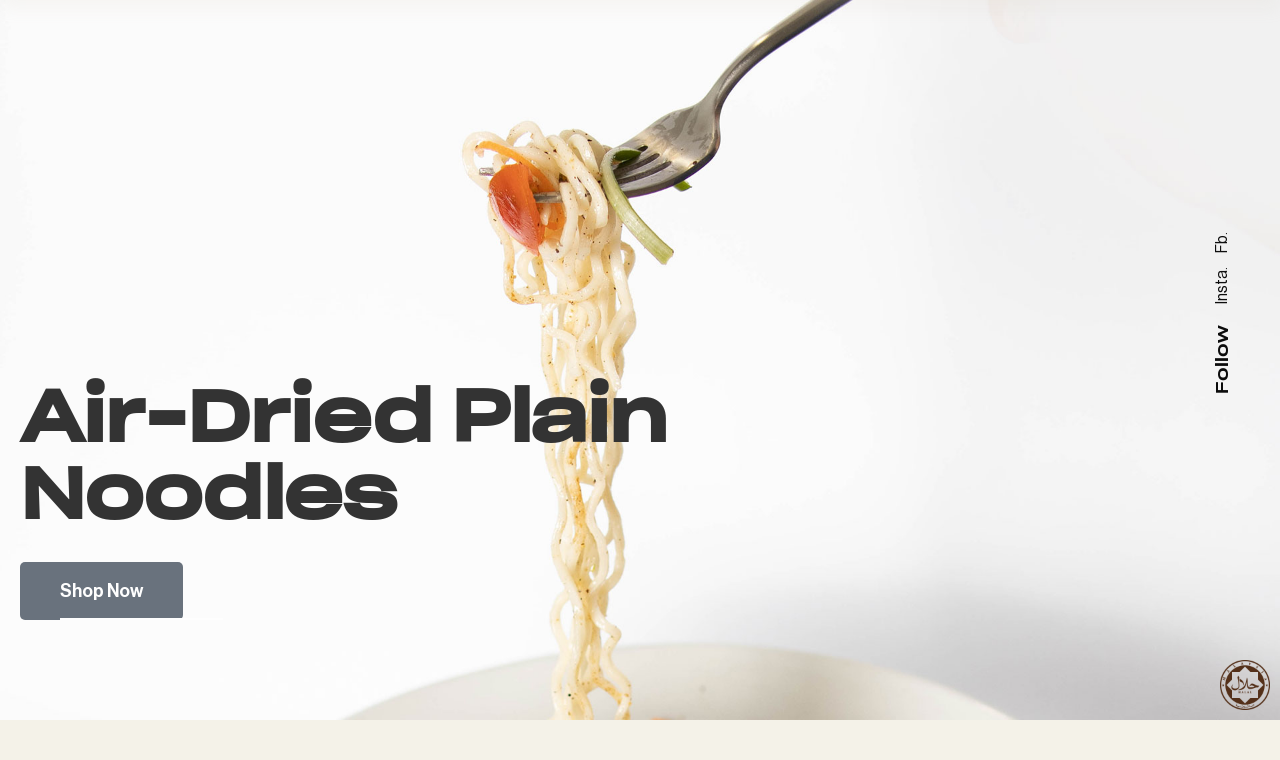

--- FILE ---
content_type: text/html; charset=UTF-8
request_url: https://www.youmee.com.my/products/air-dried-plain-noodles/
body_size: 58959
content:
<!DOCTYPE html>
<html lang="en-US" data-df  data-container="1440" data-xl="2" data-admin-bar="0" prefix="og: https://ogp.me/ns#" class="elementor-kit-7">
<head><meta charset="UTF-8"><script>if(navigator.userAgent.match(/MSIE|Internet Explorer/i)||navigator.userAgent.match(/Trident\/7\..*?rv:11/i)){var href=document.location.href;if(!href.match(/[?&]nowprocket/)){if(href.indexOf("?")==-1){if(href.indexOf("#")==-1){document.location.href=href+"?nowprocket=1"}else{document.location.href=href.replace("#","?nowprocket=1#")}}else{if(href.indexOf("#")==-1){document.location.href=href+"&nowprocket=1"}else{document.location.href=href.replace("#","&nowprocket=1#")}}}}</script><script>(()=>{class RocketLazyLoadScripts{constructor(){this.v="2.0.4",this.userEvents=["keydown","keyup","mousedown","mouseup","mousemove","mouseover","mouseout","touchmove","touchstart","touchend","touchcancel","wheel","click","dblclick","input"],this.attributeEvents=["onblur","onclick","oncontextmenu","ondblclick","onfocus","onmousedown","onmouseenter","onmouseleave","onmousemove","onmouseout","onmouseover","onmouseup","onmousewheel","onscroll","onsubmit"]}async t(){this.i(),this.o(),/iP(ad|hone)/.test(navigator.userAgent)&&this.h(),this.u(),this.l(this),this.m(),this.k(this),this.p(this),this._(),await Promise.all([this.R(),this.L()]),this.lastBreath=Date.now(),this.S(this),this.P(),this.D(),this.O(),this.M(),await this.C(this.delayedScripts.normal),await this.C(this.delayedScripts.defer),await this.C(this.delayedScripts.async),await this.T(),await this.F(),await this.j(),await this.A(),window.dispatchEvent(new Event("rocket-allScriptsLoaded")),this.everythingLoaded=!0,this.lastTouchEnd&&await new Promise(t=>setTimeout(t,500-Date.now()+this.lastTouchEnd)),this.I(),this.H(),this.U(),this.W()}i(){this.CSPIssue=sessionStorage.getItem("rocketCSPIssue"),document.addEventListener("securitypolicyviolation",t=>{this.CSPIssue||"script-src-elem"!==t.violatedDirective||"data"!==t.blockedURI||(this.CSPIssue=!0,sessionStorage.setItem("rocketCSPIssue",!0))},{isRocket:!0})}o(){window.addEventListener("pageshow",t=>{this.persisted=t.persisted,this.realWindowLoadedFired=!0},{isRocket:!0}),window.addEventListener("pagehide",()=>{this.onFirstUserAction=null},{isRocket:!0})}h(){let t;function e(e){t=e}window.addEventListener("touchstart",e,{isRocket:!0}),window.addEventListener("touchend",function i(o){o.changedTouches[0]&&t.changedTouches[0]&&Math.abs(o.changedTouches[0].pageX-t.changedTouches[0].pageX)<10&&Math.abs(o.changedTouches[0].pageY-t.changedTouches[0].pageY)<10&&o.timeStamp-t.timeStamp<200&&(window.removeEventListener("touchstart",e,{isRocket:!0}),window.removeEventListener("touchend",i,{isRocket:!0}),"INPUT"===o.target.tagName&&"text"===o.target.type||(o.target.dispatchEvent(new TouchEvent("touchend",{target:o.target,bubbles:!0})),o.target.dispatchEvent(new MouseEvent("mouseover",{target:o.target,bubbles:!0})),o.target.dispatchEvent(new PointerEvent("click",{target:o.target,bubbles:!0,cancelable:!0,detail:1,clientX:o.changedTouches[0].clientX,clientY:o.changedTouches[0].clientY})),event.preventDefault()))},{isRocket:!0})}q(t){this.userActionTriggered||("mousemove"!==t.type||this.firstMousemoveIgnored?"keyup"===t.type||"mouseover"===t.type||"mouseout"===t.type||(this.userActionTriggered=!0,this.onFirstUserAction&&this.onFirstUserAction()):this.firstMousemoveIgnored=!0),"click"===t.type&&t.preventDefault(),t.stopPropagation(),t.stopImmediatePropagation(),"touchstart"===this.lastEvent&&"touchend"===t.type&&(this.lastTouchEnd=Date.now()),"click"===t.type&&(this.lastTouchEnd=0),this.lastEvent=t.type,t.composedPath&&t.composedPath()[0].getRootNode()instanceof ShadowRoot&&(t.rocketTarget=t.composedPath()[0]),this.savedUserEvents.push(t)}u(){this.savedUserEvents=[],this.userEventHandler=this.q.bind(this),this.userEvents.forEach(t=>window.addEventListener(t,this.userEventHandler,{passive:!1,isRocket:!0})),document.addEventListener("visibilitychange",this.userEventHandler,{isRocket:!0})}U(){this.userEvents.forEach(t=>window.removeEventListener(t,this.userEventHandler,{passive:!1,isRocket:!0})),document.removeEventListener("visibilitychange",this.userEventHandler,{isRocket:!0}),this.savedUserEvents.forEach(t=>{(t.rocketTarget||t.target).dispatchEvent(new window[t.constructor.name](t.type,t))})}m(){const t="return false",e=Array.from(this.attributeEvents,t=>"data-rocket-"+t),i="["+this.attributeEvents.join("],[")+"]",o="[data-rocket-"+this.attributeEvents.join("],[data-rocket-")+"]",s=(e,i,o)=>{o&&o!==t&&(e.setAttribute("data-rocket-"+i,o),e["rocket"+i]=new Function("event",o),e.setAttribute(i,t))};new MutationObserver(t=>{for(const n of t)"attributes"===n.type&&(n.attributeName.startsWith("data-rocket-")||this.everythingLoaded?n.attributeName.startsWith("data-rocket-")&&this.everythingLoaded&&this.N(n.target,n.attributeName.substring(12)):s(n.target,n.attributeName,n.target.getAttribute(n.attributeName))),"childList"===n.type&&n.addedNodes.forEach(t=>{if(t.nodeType===Node.ELEMENT_NODE)if(this.everythingLoaded)for(const i of[t,...t.querySelectorAll(o)])for(const t of i.getAttributeNames())e.includes(t)&&this.N(i,t.substring(12));else for(const e of[t,...t.querySelectorAll(i)])for(const t of e.getAttributeNames())this.attributeEvents.includes(t)&&s(e,t,e.getAttribute(t))})}).observe(document,{subtree:!0,childList:!0,attributeFilter:[...this.attributeEvents,...e]})}I(){this.attributeEvents.forEach(t=>{document.querySelectorAll("[data-rocket-"+t+"]").forEach(e=>{this.N(e,t)})})}N(t,e){const i=t.getAttribute("data-rocket-"+e);i&&(t.setAttribute(e,i),t.removeAttribute("data-rocket-"+e))}k(t){Object.defineProperty(HTMLElement.prototype,"onclick",{get(){return this.rocketonclick||null},set(e){this.rocketonclick=e,this.setAttribute(t.everythingLoaded?"onclick":"data-rocket-onclick","this.rocketonclick(event)")}})}S(t){function e(e,i){let o=e[i];e[i]=null,Object.defineProperty(e,i,{get:()=>o,set(s){t.everythingLoaded?o=s:e["rocket"+i]=o=s}})}e(document,"onreadystatechange"),e(window,"onload"),e(window,"onpageshow");try{Object.defineProperty(document,"readyState",{get:()=>t.rocketReadyState,set(e){t.rocketReadyState=e},configurable:!0}),document.readyState="loading"}catch(t){console.log("WPRocket DJE readyState conflict, bypassing")}}l(t){this.originalAddEventListener=EventTarget.prototype.addEventListener,this.originalRemoveEventListener=EventTarget.prototype.removeEventListener,this.savedEventListeners=[],EventTarget.prototype.addEventListener=function(e,i,o){o&&o.isRocket||!t.B(e,this)&&!t.userEvents.includes(e)||t.B(e,this)&&!t.userActionTriggered||e.startsWith("rocket-")||t.everythingLoaded?t.originalAddEventListener.call(this,e,i,o):(t.savedEventListeners.push({target:this,remove:!1,type:e,func:i,options:o}),"mouseenter"!==e&&"mouseleave"!==e||t.originalAddEventListener.call(this,e,t.savedUserEvents.push,o))},EventTarget.prototype.removeEventListener=function(e,i,o){o&&o.isRocket||!t.B(e,this)&&!t.userEvents.includes(e)||t.B(e,this)&&!t.userActionTriggered||e.startsWith("rocket-")||t.everythingLoaded?t.originalRemoveEventListener.call(this,e,i,o):t.savedEventListeners.push({target:this,remove:!0,type:e,func:i,options:o})}}J(t,e){this.savedEventListeners=this.savedEventListeners.filter(i=>{let o=i.type,s=i.target||window;return e!==o||t!==s||(this.B(o,s)&&(i.type="rocket-"+o),this.$(i),!1)})}H(){EventTarget.prototype.addEventListener=this.originalAddEventListener,EventTarget.prototype.removeEventListener=this.originalRemoveEventListener,this.savedEventListeners.forEach(t=>this.$(t))}$(t){t.remove?this.originalRemoveEventListener.call(t.target,t.type,t.func,t.options):this.originalAddEventListener.call(t.target,t.type,t.func,t.options)}p(t){let e;function i(e){return t.everythingLoaded?e:e.split(" ").map(t=>"load"===t||t.startsWith("load.")?"rocket-jquery-load":t).join(" ")}function o(o){function s(e){const s=o.fn[e];o.fn[e]=o.fn.init.prototype[e]=function(){return this[0]===window&&t.userActionTriggered&&("string"==typeof arguments[0]||arguments[0]instanceof String?arguments[0]=i(arguments[0]):"object"==typeof arguments[0]&&Object.keys(arguments[0]).forEach(t=>{const e=arguments[0][t];delete arguments[0][t],arguments[0][i(t)]=e})),s.apply(this,arguments),this}}if(o&&o.fn&&!t.allJQueries.includes(o)){const e={DOMContentLoaded:[],"rocket-DOMContentLoaded":[]};for(const t in e)document.addEventListener(t,()=>{e[t].forEach(t=>t())},{isRocket:!0});o.fn.ready=o.fn.init.prototype.ready=function(i){function s(){parseInt(o.fn.jquery)>2?setTimeout(()=>i.bind(document)(o)):i.bind(document)(o)}return"function"==typeof i&&(t.realDomReadyFired?!t.userActionTriggered||t.fauxDomReadyFired?s():e["rocket-DOMContentLoaded"].push(s):e.DOMContentLoaded.push(s)),o([])},s("on"),s("one"),s("off"),t.allJQueries.push(o)}e=o}t.allJQueries=[],o(window.jQuery),Object.defineProperty(window,"jQuery",{get:()=>e,set(t){o(t)}})}P(){const t=new Map;document.write=document.writeln=function(e){const i=document.currentScript,o=document.createRange(),s=i.parentElement;let n=t.get(i);void 0===n&&(n=i.nextSibling,t.set(i,n));const c=document.createDocumentFragment();o.setStart(c,0),c.appendChild(o.createContextualFragment(e)),s.insertBefore(c,n)}}async R(){return new Promise(t=>{this.userActionTriggered?t():this.onFirstUserAction=t})}async L(){return new Promise(t=>{document.addEventListener("DOMContentLoaded",()=>{this.realDomReadyFired=!0,t()},{isRocket:!0})})}async j(){return this.realWindowLoadedFired?Promise.resolve():new Promise(t=>{window.addEventListener("load",t,{isRocket:!0})})}M(){this.pendingScripts=[];this.scriptsMutationObserver=new MutationObserver(t=>{for(const e of t)e.addedNodes.forEach(t=>{"SCRIPT"!==t.tagName||t.noModule||t.isWPRocket||this.pendingScripts.push({script:t,promise:new Promise(e=>{const i=()=>{const i=this.pendingScripts.findIndex(e=>e.script===t);i>=0&&this.pendingScripts.splice(i,1),e()};t.addEventListener("load",i,{isRocket:!0}),t.addEventListener("error",i,{isRocket:!0}),setTimeout(i,1e3)})})})}),this.scriptsMutationObserver.observe(document,{childList:!0,subtree:!0})}async F(){await this.X(),this.pendingScripts.length?(await this.pendingScripts[0].promise,await this.F()):this.scriptsMutationObserver.disconnect()}D(){this.delayedScripts={normal:[],async:[],defer:[]},document.querySelectorAll("script[type$=rocketlazyloadscript]").forEach(t=>{t.hasAttribute("data-rocket-src")?t.hasAttribute("async")&&!1!==t.async?this.delayedScripts.async.push(t):t.hasAttribute("defer")&&!1!==t.defer||"module"===t.getAttribute("data-rocket-type")?this.delayedScripts.defer.push(t):this.delayedScripts.normal.push(t):this.delayedScripts.normal.push(t)})}async _(){await this.L();let t=[];document.querySelectorAll("script[type$=rocketlazyloadscript][data-rocket-src]").forEach(e=>{let i=e.getAttribute("data-rocket-src");if(i&&!i.startsWith("data:")){i.startsWith("//")&&(i=location.protocol+i);try{const o=new URL(i).origin;o!==location.origin&&t.push({src:o,crossOrigin:e.crossOrigin||"module"===e.getAttribute("data-rocket-type")})}catch(t){}}}),t=[...new Map(t.map(t=>[JSON.stringify(t),t])).values()],this.Y(t,"preconnect")}async G(t){if(await this.K(),!0!==t.noModule||!("noModule"in HTMLScriptElement.prototype))return new Promise(e=>{let i;function o(){(i||t).setAttribute("data-rocket-status","executed"),e()}try{if(navigator.userAgent.includes("Firefox/")||""===navigator.vendor||this.CSPIssue)i=document.createElement("script"),[...t.attributes].forEach(t=>{let e=t.nodeName;"type"!==e&&("data-rocket-type"===e&&(e="type"),"data-rocket-src"===e&&(e="src"),i.setAttribute(e,t.nodeValue))}),t.text&&(i.text=t.text),t.nonce&&(i.nonce=t.nonce),i.hasAttribute("src")?(i.addEventListener("load",o,{isRocket:!0}),i.addEventListener("error",()=>{i.setAttribute("data-rocket-status","failed-network"),e()},{isRocket:!0}),setTimeout(()=>{i.isConnected||e()},1)):(i.text=t.text,o()),i.isWPRocket=!0,t.parentNode.replaceChild(i,t);else{const i=t.getAttribute("data-rocket-type"),s=t.getAttribute("data-rocket-src");i?(t.type=i,t.removeAttribute("data-rocket-type")):t.removeAttribute("type"),t.addEventListener("load",o,{isRocket:!0}),t.addEventListener("error",i=>{this.CSPIssue&&i.target.src.startsWith("data:")?(console.log("WPRocket: CSP fallback activated"),t.removeAttribute("src"),this.G(t).then(e)):(t.setAttribute("data-rocket-status","failed-network"),e())},{isRocket:!0}),s?(t.fetchPriority="high",t.removeAttribute("data-rocket-src"),t.src=s):t.src="data:text/javascript;base64,"+window.btoa(unescape(encodeURIComponent(t.text)))}}catch(i){t.setAttribute("data-rocket-status","failed-transform"),e()}});t.setAttribute("data-rocket-status","skipped")}async C(t){const e=t.shift();return e?(e.isConnected&&await this.G(e),this.C(t)):Promise.resolve()}O(){this.Y([...this.delayedScripts.normal,...this.delayedScripts.defer,...this.delayedScripts.async],"preload")}Y(t,e){this.trash=this.trash||[];let i=!0;var o=document.createDocumentFragment();t.forEach(t=>{const s=t.getAttribute&&t.getAttribute("data-rocket-src")||t.src;if(s&&!s.startsWith("data:")){const n=document.createElement("link");n.href=s,n.rel=e,"preconnect"!==e&&(n.as="script",n.fetchPriority=i?"high":"low"),t.getAttribute&&"module"===t.getAttribute("data-rocket-type")&&(n.crossOrigin=!0),t.crossOrigin&&(n.crossOrigin=t.crossOrigin),t.integrity&&(n.integrity=t.integrity),t.nonce&&(n.nonce=t.nonce),o.appendChild(n),this.trash.push(n),i=!1}}),document.head.appendChild(o)}W(){this.trash.forEach(t=>t.remove())}async T(){try{document.readyState="interactive"}catch(t){}this.fauxDomReadyFired=!0;try{await this.K(),this.J(document,"readystatechange"),document.dispatchEvent(new Event("rocket-readystatechange")),await this.K(),document.rocketonreadystatechange&&document.rocketonreadystatechange(),await this.K(),this.J(document,"DOMContentLoaded"),document.dispatchEvent(new Event("rocket-DOMContentLoaded")),await this.K(),this.J(window,"DOMContentLoaded"),window.dispatchEvent(new Event("rocket-DOMContentLoaded"))}catch(t){console.error(t)}}async A(){try{document.readyState="complete"}catch(t){}try{await this.K(),this.J(document,"readystatechange"),document.dispatchEvent(new Event("rocket-readystatechange")),await this.K(),document.rocketonreadystatechange&&document.rocketonreadystatechange(),await this.K(),this.J(window,"load"),window.dispatchEvent(new Event("rocket-load")),await this.K(),window.rocketonload&&window.rocketonload(),await this.K(),this.allJQueries.forEach(t=>t(window).trigger("rocket-jquery-load")),await this.K(),this.J(window,"pageshow");const t=new Event("rocket-pageshow");t.persisted=this.persisted,window.dispatchEvent(t),await this.K(),window.rocketonpageshow&&window.rocketonpageshow({persisted:this.persisted})}catch(t){console.error(t)}}async K(){Date.now()-this.lastBreath>45&&(await this.X(),this.lastBreath=Date.now())}async X(){return document.hidden?new Promise(t=>setTimeout(t)):new Promise(t=>requestAnimationFrame(t))}B(t,e){return e===document&&"readystatechange"===t||(e===document&&"DOMContentLoaded"===t||(e===window&&"DOMContentLoaded"===t||(e===window&&"load"===t||e===window&&"pageshow"===t)))}static run(){(new RocketLazyLoadScripts).t()}}RocketLazyLoadScripts.run()})();</script>

<meta name="viewport" content="width=device-width, initial-scale=1">
<link rel="profile" href="//gmpg.org/xfn/11">
<link rel="pingback" href="https://www.youmee.com.my/xmlrpc.php">


<!-- Search Engine Optimization by Rank Math - https://rankmath.com/ -->
<title>Air-Dried Plain Noodles - Youmee</title>
<meta name="description" content="Air-Dried Plain Noodles Shop Now No Added Artificial or Synthetic Ingredients&bull;No Added Artificial Colorings, Flavourings and Preservatives&bull;No Added"/>
<meta name="robots" content="follow, index, max-snippet:-1, max-video-preview:-1, max-image-preview:large"/>
<link rel="canonical" href="https://www.youmee.com.my/products/air-dried-plain-noodles/" />
<meta property="og:locale" content="en_US" />
<meta property="og:type" content="article" />
<meta property="og:title" content="Air-Dried Plain Noodles - Youmee" />
<meta property="og:description" content="Air-Dried Plain Noodles Shop Now No Added Artificial or Synthetic Ingredients&bull;No Added Artificial Colorings, Flavourings and Preservatives&bull;No Added" />
<meta property="og:url" content="https://www.youmee.com.my/products/air-dried-plain-noodles/" />
<meta property="og:site_name" content="Youmee" />
<meta property="og:updated_time" content="2024-11-06T12:54:25+08:00" />
<meta property="og:image" content="https://www.youmee.com.my/wp-content/uploads/2023/11/hero-air-dried-plain-noodles-2-769x1024.jpg" />
<meta property="og:image:secure_url" content="https://www.youmee.com.my/wp-content/uploads/2023/11/hero-air-dried-plain-noodles-2-769x1024.jpg" />
<meta property="og:image:width" content="769" />
<meta property="og:image:height" content="1024" />
<meta property="og:image:alt" content="air-dried plain noodles" />
<meta property="og:image:type" content="image/jpeg" />
<meta property="article:published_time" content="2023-10-22T03:10:42+08:00" />
<meta property="article:modified_time" content="2024-11-06T12:54:25+08:00" />
<meta name="twitter:card" content="summary_large_image" />
<meta name="twitter:title" content="Air-Dried Plain Noodles - Youmee" />
<meta name="twitter:description" content="Air-Dried Plain Noodles Shop Now No Added Artificial or Synthetic Ingredients&bull;No Added Artificial Colorings, Flavourings and Preservatives&bull;No Added" />
<meta name="twitter:image" content="https://www.youmee.com.my/wp-content/uploads/2023/11/hero-air-dried-plain-noodles-2-769x1024.jpg" />
<meta name="twitter:label1" content="Time to read" />
<meta name="twitter:data1" content="Less than a minute" />
<script type="application/ld+json" class="rank-math-schema">{"@context":"https://schema.org","@graph":[{"@type":"Place","@id":"https://www.youmee.com.my/#place","address":{"@type":"PostalAddress","streetAddress":"180 Jalan 16, Taman Perindustrian Ehsan Jaya","addressLocality":"Kepong","addressRegion":"Kuala Lumpur","postalCode":"52100","addressCountry":"Melaysia"}},{"@type":"Organization","@id":"https://www.youmee.com.my/#organization","name":"Youmee","url":"https://www.youmee.com.my","email":"hello@youmee.com.my","address":{"@type":"PostalAddress","streetAddress":"180 Jalan 16, Taman Perindustrian Ehsan Jaya","addressLocality":"Kepong","addressRegion":"Kuala Lumpur","postalCode":"52100","addressCountry":"Melaysia"},"logo":{"@type":"ImageObject","@id":"https://www.youmee.com.my/#logo","url":"https://www.youmee.com.my/wp-content/uploads/2023/12/thumb-youmee.jpg","contentUrl":"https://www.youmee.com.my/wp-content/uploads/2023/12/thumb-youmee.jpg","caption":"Youmee","inLanguage":"en-US","width":"600","height":"600"},"contactPoint":[{"@type":"ContactPoint","telephone":"+6-03-62755293","contactType":"customer support"}],"location":{"@id":"https://www.youmee.com.my/#place"}},{"@type":"WebSite","@id":"https://www.youmee.com.my/#website","url":"https://www.youmee.com.my","name":"Youmee","publisher":{"@id":"https://www.youmee.com.my/#organization"},"inLanguage":"en-US"},{"@type":"ImageObject","@id":"https://www.youmee.com.my/wp-content/uploads/2023/11/hero-air-dried-plain-noodles-2.jpg","url":"https://www.youmee.com.my/wp-content/uploads/2023/11/hero-air-dried-plain-noodles-2.jpg","width":"200","height":"200","inLanguage":"en-US"},{"@type":"WebPage","@id":"https://www.youmee.com.my/products/air-dried-plain-noodles/#webpage","url":"https://www.youmee.com.my/products/air-dried-plain-noodles/","name":"Air-Dried Plain Noodles - Youmee","datePublished":"2023-10-22T03:10:42+08:00","dateModified":"2024-11-06T12:54:25+08:00","isPartOf":{"@id":"https://www.youmee.com.my/#website"},"primaryImageOfPage":{"@id":"https://www.youmee.com.my/wp-content/uploads/2023/11/hero-air-dried-plain-noodles-2.jpg"},"inLanguage":"en-US"},{"@type":"Person","@id":"https://www.youmee.com.my/author/adminyoumee/","name":"Youmee","url":"https://www.youmee.com.my/author/adminyoumee/","image":{"@type":"ImageObject","@id":"https://secure.gravatar.com/avatar/32d093e2898a62e637f2ba7051b85429e80500ac66ba7ef033cfe7155412877a?s=96&amp;d=mm&amp;r=g","url":"https://secure.gravatar.com/avatar/32d093e2898a62e637f2ba7051b85429e80500ac66ba7ef033cfe7155412877a?s=96&amp;d=mm&amp;r=g","caption":"Youmee","inLanguage":"en-US"},"sameAs":["https://www.youmee.com.my"],"worksFor":{"@id":"https://www.youmee.com.my/#organization"}},{"@type":"Article","headline":"Air-Dried Plain Noodles - Youmee","datePublished":"2023-10-22T03:10:42+08:00","dateModified":"2024-11-06T12:54:25+08:00","author":{"@id":"https://www.youmee.com.my/author/adminyoumee/","name":"Youmee"},"publisher":{"@id":"https://www.youmee.com.my/#organization"},"description":"Air-Dried Plain Noodles Shop Now No Added Artificial or Synthetic Ingredients&bull;No Added Artificial Colorings, Flavourings and Preservatives&bull;No Added","name":"Air-Dried Plain Noodles - Youmee","@id":"https://www.youmee.com.my/products/air-dried-plain-noodles/#richSnippet","isPartOf":{"@id":"https://www.youmee.com.my/products/air-dried-plain-noodles/#webpage"},"image":{"@id":"https://www.youmee.com.my/wp-content/uploads/2023/11/hero-air-dried-plain-noodles-2.jpg"},"inLanguage":"en-US","mainEntityOfPage":{"@id":"https://www.youmee.com.my/products/air-dried-plain-noodles/#webpage"}}]}</script>
<!-- /Rank Math WordPress SEO plugin -->

<link rel="alternate" type="application/rss+xml" title="Youmee &raquo; Feed" href="https://www.youmee.com.my/feed/" />
<link rel="alternate" type="application/rss+xml" title="Youmee &raquo; Comments Feed" href="https://www.youmee.com.my/comments/feed/" />
<link rel="alternate" title="oEmbed (JSON)" type="application/json+oembed" href="https://www.youmee.com.my/wp-json/oembed/1.0/embed?url=https%3A%2F%2Fwww.youmee.com.my%2Fproducts%2Fair-dried-plain-noodles%2F" />
<link rel="alternate" title="oEmbed (XML)" type="text/xml+oembed" href="https://www.youmee.com.my/wp-json/oembed/1.0/embed?url=https%3A%2F%2Fwww.youmee.com.my%2Fproducts%2Fair-dried-plain-noodles%2F&#038;format=xml" />
<style id='wp-img-auto-sizes-contain-inline-css' type='text/css'>
img:is([sizes=auto i],[sizes^="auto," i]){contain-intrinsic-size:3000px 1500px}
/*# sourceURL=wp-img-auto-sizes-contain-inline-css */
</style>
<link data-minify="1" rel='stylesheet' id='formidable-css' href='https://www.youmee.com.my/wp-content/cache/min/1/wp-content/plugins/formidable/css/formidableforms.css?ver=1768448864' type='text/css' media='all' />
<style id='classic-theme-styles-inline-css' type='text/css'>
/*! This file is auto-generated */
.wp-block-button__link{color:#fff;background-color:#32373c;border-radius:9999px;box-shadow:none;text-decoration:none;padding:calc(.667em + 2px) calc(1.333em + 2px);font-size:1.125em}.wp-block-file__button{background:#32373c;color:#fff;text-decoration:none}
/*# sourceURL=/wp-includes/css/classic-themes.min.css */
</style>
<style id='global-styles-inline-css' type='text/css'>
:root{--wp--preset--aspect-ratio--square: 1;--wp--preset--aspect-ratio--4-3: 4/3;--wp--preset--aspect-ratio--3-4: 3/4;--wp--preset--aspect-ratio--3-2: 3/2;--wp--preset--aspect-ratio--2-3: 2/3;--wp--preset--aspect-ratio--16-9: 16/9;--wp--preset--aspect-ratio--9-16: 9/16;--wp--preset--color--black: #000000;--wp--preset--color--cyan-bluish-gray: #abb8c3;--wp--preset--color--white: #ffffff;--wp--preset--color--pale-pink: #f78da7;--wp--preset--color--vivid-red: #cf2e2e;--wp--preset--color--luminous-vivid-orange: #ff6900;--wp--preset--color--luminous-vivid-amber: #fcb900;--wp--preset--color--light-green-cyan: #7bdcb5;--wp--preset--color--vivid-green-cyan: #00d084;--wp--preset--color--pale-cyan-blue: #8ed1fc;--wp--preset--color--vivid-cyan-blue: #0693e3;--wp--preset--color--vivid-purple: #9b51e0;--wp--preset--gradient--vivid-cyan-blue-to-vivid-purple: linear-gradient(135deg,rgb(6,147,227) 0%,rgb(155,81,224) 100%);--wp--preset--gradient--light-green-cyan-to-vivid-green-cyan: linear-gradient(135deg,rgb(122,220,180) 0%,rgb(0,208,130) 100%);--wp--preset--gradient--luminous-vivid-amber-to-luminous-vivid-orange: linear-gradient(135deg,rgb(252,185,0) 0%,rgb(255,105,0) 100%);--wp--preset--gradient--luminous-vivid-orange-to-vivid-red: linear-gradient(135deg,rgb(255,105,0) 0%,rgb(207,46,46) 100%);--wp--preset--gradient--very-light-gray-to-cyan-bluish-gray: linear-gradient(135deg,rgb(238,238,238) 0%,rgb(169,184,195) 100%);--wp--preset--gradient--cool-to-warm-spectrum: linear-gradient(135deg,rgb(74,234,220) 0%,rgb(151,120,209) 20%,rgb(207,42,186) 40%,rgb(238,44,130) 60%,rgb(251,105,98) 80%,rgb(254,248,76) 100%);--wp--preset--gradient--blush-light-purple: linear-gradient(135deg,rgb(255,206,236) 0%,rgb(152,150,240) 100%);--wp--preset--gradient--blush-bordeaux: linear-gradient(135deg,rgb(254,205,165) 0%,rgb(254,45,45) 50%,rgb(107,0,62) 100%);--wp--preset--gradient--luminous-dusk: linear-gradient(135deg,rgb(255,203,112) 0%,rgb(199,81,192) 50%,rgb(65,88,208) 100%);--wp--preset--gradient--pale-ocean: linear-gradient(135deg,rgb(255,245,203) 0%,rgb(182,227,212) 50%,rgb(51,167,181) 100%);--wp--preset--gradient--electric-grass: linear-gradient(135deg,rgb(202,248,128) 0%,rgb(113,206,126) 100%);--wp--preset--gradient--midnight: linear-gradient(135deg,rgb(2,3,129) 0%,rgb(40,116,252) 100%);--wp--preset--font-size--small: 13px;--wp--preset--font-size--medium: 20px;--wp--preset--font-size--large: 36px;--wp--preset--font-size--x-large: 42px;--wp--preset--spacing--20: 0.44rem;--wp--preset--spacing--30: 0.67rem;--wp--preset--spacing--40: 1rem;--wp--preset--spacing--50: 1.5rem;--wp--preset--spacing--60: 2.25rem;--wp--preset--spacing--70: 3.38rem;--wp--preset--spacing--80: 5.06rem;--wp--preset--shadow--natural: 6px 6px 9px rgba(0, 0, 0, 0.2);--wp--preset--shadow--deep: 12px 12px 50px rgba(0, 0, 0, 0.4);--wp--preset--shadow--sharp: 6px 6px 0px rgba(0, 0, 0, 0.2);--wp--preset--shadow--outlined: 6px 6px 0px -3px rgb(255, 255, 255), 6px 6px rgb(0, 0, 0);--wp--preset--shadow--crisp: 6px 6px 0px rgb(0, 0, 0);}:where(.is-layout-flex){gap: 0.5em;}:where(.is-layout-grid){gap: 0.5em;}body .is-layout-flex{display: flex;}.is-layout-flex{flex-wrap: wrap;align-items: center;}.is-layout-flex > :is(*, div){margin: 0;}body .is-layout-grid{display: grid;}.is-layout-grid > :is(*, div){margin: 0;}:where(.wp-block-columns.is-layout-flex){gap: 2em;}:where(.wp-block-columns.is-layout-grid){gap: 2em;}:where(.wp-block-post-template.is-layout-flex){gap: 1.25em;}:where(.wp-block-post-template.is-layout-grid){gap: 1.25em;}.has-black-color{color: var(--wp--preset--color--black) !important;}.has-cyan-bluish-gray-color{color: var(--wp--preset--color--cyan-bluish-gray) !important;}.has-white-color{color: var(--wp--preset--color--white) !important;}.has-pale-pink-color{color: var(--wp--preset--color--pale-pink) !important;}.has-vivid-red-color{color: var(--wp--preset--color--vivid-red) !important;}.has-luminous-vivid-orange-color{color: var(--wp--preset--color--luminous-vivid-orange) !important;}.has-luminous-vivid-amber-color{color: var(--wp--preset--color--luminous-vivid-amber) !important;}.has-light-green-cyan-color{color: var(--wp--preset--color--light-green-cyan) !important;}.has-vivid-green-cyan-color{color: var(--wp--preset--color--vivid-green-cyan) !important;}.has-pale-cyan-blue-color{color: var(--wp--preset--color--pale-cyan-blue) !important;}.has-vivid-cyan-blue-color{color: var(--wp--preset--color--vivid-cyan-blue) !important;}.has-vivid-purple-color{color: var(--wp--preset--color--vivid-purple) !important;}.has-black-background-color{background-color: var(--wp--preset--color--black) !important;}.has-cyan-bluish-gray-background-color{background-color: var(--wp--preset--color--cyan-bluish-gray) !important;}.has-white-background-color{background-color: var(--wp--preset--color--white) !important;}.has-pale-pink-background-color{background-color: var(--wp--preset--color--pale-pink) !important;}.has-vivid-red-background-color{background-color: var(--wp--preset--color--vivid-red) !important;}.has-luminous-vivid-orange-background-color{background-color: var(--wp--preset--color--luminous-vivid-orange) !important;}.has-luminous-vivid-amber-background-color{background-color: var(--wp--preset--color--luminous-vivid-amber) !important;}.has-light-green-cyan-background-color{background-color: var(--wp--preset--color--light-green-cyan) !important;}.has-vivid-green-cyan-background-color{background-color: var(--wp--preset--color--vivid-green-cyan) !important;}.has-pale-cyan-blue-background-color{background-color: var(--wp--preset--color--pale-cyan-blue) !important;}.has-vivid-cyan-blue-background-color{background-color: var(--wp--preset--color--vivid-cyan-blue) !important;}.has-vivid-purple-background-color{background-color: var(--wp--preset--color--vivid-purple) !important;}.has-black-border-color{border-color: var(--wp--preset--color--black) !important;}.has-cyan-bluish-gray-border-color{border-color: var(--wp--preset--color--cyan-bluish-gray) !important;}.has-white-border-color{border-color: var(--wp--preset--color--white) !important;}.has-pale-pink-border-color{border-color: var(--wp--preset--color--pale-pink) !important;}.has-vivid-red-border-color{border-color: var(--wp--preset--color--vivid-red) !important;}.has-luminous-vivid-orange-border-color{border-color: var(--wp--preset--color--luminous-vivid-orange) !important;}.has-luminous-vivid-amber-border-color{border-color: var(--wp--preset--color--luminous-vivid-amber) !important;}.has-light-green-cyan-border-color{border-color: var(--wp--preset--color--light-green-cyan) !important;}.has-vivid-green-cyan-border-color{border-color: var(--wp--preset--color--vivid-green-cyan) !important;}.has-pale-cyan-blue-border-color{border-color: var(--wp--preset--color--pale-cyan-blue) !important;}.has-vivid-cyan-blue-border-color{border-color: var(--wp--preset--color--vivid-cyan-blue) !important;}.has-vivid-purple-border-color{border-color: var(--wp--preset--color--vivid-purple) !important;}.has-vivid-cyan-blue-to-vivid-purple-gradient-background{background: var(--wp--preset--gradient--vivid-cyan-blue-to-vivid-purple) !important;}.has-light-green-cyan-to-vivid-green-cyan-gradient-background{background: var(--wp--preset--gradient--light-green-cyan-to-vivid-green-cyan) !important;}.has-luminous-vivid-amber-to-luminous-vivid-orange-gradient-background{background: var(--wp--preset--gradient--luminous-vivid-amber-to-luminous-vivid-orange) !important;}.has-luminous-vivid-orange-to-vivid-red-gradient-background{background: var(--wp--preset--gradient--luminous-vivid-orange-to-vivid-red) !important;}.has-very-light-gray-to-cyan-bluish-gray-gradient-background{background: var(--wp--preset--gradient--very-light-gray-to-cyan-bluish-gray) !important;}.has-cool-to-warm-spectrum-gradient-background{background: var(--wp--preset--gradient--cool-to-warm-spectrum) !important;}.has-blush-light-purple-gradient-background{background: var(--wp--preset--gradient--blush-light-purple) !important;}.has-blush-bordeaux-gradient-background{background: var(--wp--preset--gradient--blush-bordeaux) !important;}.has-luminous-dusk-gradient-background{background: var(--wp--preset--gradient--luminous-dusk) !important;}.has-pale-ocean-gradient-background{background: var(--wp--preset--gradient--pale-ocean) !important;}.has-electric-grass-gradient-background{background: var(--wp--preset--gradient--electric-grass) !important;}.has-midnight-gradient-background{background: var(--wp--preset--gradient--midnight) !important;}.has-small-font-size{font-size: var(--wp--preset--font-size--small) !important;}.has-medium-font-size{font-size: var(--wp--preset--font-size--medium) !important;}.has-large-font-size{font-size: var(--wp--preset--font-size--large) !important;}.has-x-large-font-size{font-size: var(--wp--preset--font-size--x-large) !important;}
:where(.wp-block-post-template.is-layout-flex){gap: 1.25em;}:where(.wp-block-post-template.is-layout-grid){gap: 1.25em;}
:where(.wp-block-term-template.is-layout-flex){gap: 1.25em;}:where(.wp-block-term-template.is-layout-grid){gap: 1.25em;}
:where(.wp-block-columns.is-layout-flex){gap: 2em;}:where(.wp-block-columns.is-layout-grid){gap: 2em;}
:root :where(.wp-block-pullquote){font-size: 1.5em;line-height: 1.6;}
/*# sourceURL=global-styles-inline-css */
</style>
<link data-minify="1" rel='stylesheet' id='edsanimate-animo-css-css' href='https://www.youmee.com.my/wp-content/cache/min/1/wp-content/plugins/animate-it/assets/css/animate-animo.css?ver=1768448864' type='text/css' media='all' />
<style id='woocommerce-inline-inline-css' type='text/css'>
.woocommerce form .form-row .required { visibility: visible; }
.woocommerce form .form-row abbr.required { visibility: visible; }
/*# sourceURL=woocommerce-inline-inline-css */
</style>
<link data-minify="1" rel='stylesheet' id='reyModulePreloaders-styles-css' href='https://www.youmee.com.my/wp-content/cache/min/1/wp-content/plugins/rey-module-preloaders/assets/css/spinner-8.css?ver=1768448864' type='text/css' media='all' />
<link data-minify="1" rel='stylesheet' id='elementor-icons-css' href='https://www.youmee.com.my/wp-content/cache/min/1/wp-content/plugins/elementor/assets/lib/eicons/css/elementor-icons.min.css?ver=1768448864' type='text/css' media='all' />
<link rel='stylesheet' id='elementor-frontend-css' href='https://www.youmee.com.my/wp-content/plugins/elementor/assets/css/frontend.min.css?ver=3.34.0' type='text/css' media='all' />
<link data-minify="1" id="rey-hs-css" type="text/css" href="https://www.youmee.com.my/wp-content/cache/min/1/wp-content/uploads/rey/hs-8be6a693ee.css?ver=1768448864"  rel="stylesheet" media="all"  />
<link id="rey-ds-css" type="text/css" href="https://www.youmee.com.my/wp-content/uploads/rey/ds-5bd952d684.css?ver=3.1.10.1767198014" data-noptimize="" data-no-optimize="1" data-pagespeed-no-defer="" data-pagespeed-no-transform="" data-minify="1" rel="preload" as="style" onload="this.onload=null;this.rel='stylesheet';" media="all"  />
<noscript><link rel="stylesheet" href="https://www.youmee.com.my/wp-content/uploads/rey/ds-5bd952d684.css" data-no-minify="1"></noscript>
<link rel='stylesheet' id='elementor-post-7-css' href='https://www.youmee.com.my/wp-content/uploads/elementor/css/post-7.css?ver=1768447986' type='text/css' media='all' />
<link rel='stylesheet' id='widget-heading-css' href='https://www.youmee.com.my/wp-content/plugins/elementor/assets/css/widget-heading.min.css?ver=3.34.0' type='text/css' media='all' />
<link rel='stylesheet' id='widget-image-css' href='https://www.youmee.com.my/wp-content/plugins/elementor/assets/css/widget-image.min.css?ver=3.34.0' type='text/css' media='all' />
<link rel='stylesheet' id='widget-icon-box-css' href='https://www.youmee.com.my/wp-content/plugins/elementor/assets/css/widget-icon-box.min.css?ver=3.34.0' type='text/css' media='all' />
<link rel='stylesheet' id='elementor-post-3853-css' href='https://www.youmee.com.my/wp-content/uploads/elementor/css/post-3853.css?ver=1768448285' type='text/css' media='all' />
<link data-minify="1" rel='stylesheet' id='footable_styles-css' href='https://www.youmee.com.my/wp-content/cache/min/1/wp-content/plugins/ninja-tables/assets/css/ninjatables-public.css?ver=1768449121' type='text/css' media='all' />
<link rel='stylesheet' id='elementor-post-14-css' href='https://www.youmee.com.my/wp-content/uploads/elementor/css/post-14.css?ver=1768447986' type='text/css' media='all' />
<link rel="stylesheet" onload="this.onload=null;this.media='all';" media="print"  data-noptimize="" data-no-optimize="1" data-pagespeed-no-defer="" data-pagespeed-no-transform="" data-minify="1" data-no-rel='stylesheet' id='elementor-post-330-css' href='https://www.youmee.com.my/wp-content/uploads/elementor/css/post-330.css?ver=1768448856' type='text/css' data-media='all' />
<noscript><link rel='stylesheet' data-noptimize="" data-no-optimize="1" data-pagespeed-no-defer="" data-pagespeed-no-transform="" data-minify="1" data-id='elementor-post-330-css' href='https://www.youmee.com.my/wp-content/uploads/elementor/css/post-330.css?ver=1768448856' data-type='text/css' data-media='all' />
</noscript><link rel="stylesheet" onload="this.onload=null;this.media='all';" media="print"  data-noptimize="" data-no-optimize="1" data-pagespeed-no-defer="" data-pagespeed-no-transform="" data-minify="1" data-no-rel='stylesheet' id='elementor-post-371-css' href='https://www.youmee.com.my/wp-content/uploads/elementor/css/post-371.css?ver=1768447986' type='text/css' data-media='all' />
<noscript><link rel='stylesheet' data-noptimize="" data-no-optimize="1" data-pagespeed-no-defer="" data-pagespeed-no-transform="" data-minify="1" data-id='elementor-post-371-css' href='https://www.youmee.com.my/wp-content/uploads/elementor/css/post-371.css?ver=1768447986' data-type='text/css' data-media='all' />
</noscript><link data-minify="1" rel="preload" as="style" onload="this.onload=null;this.rel='stylesheet';" media="all"   data-no-rel='stylesheet' id='rey-wp-style-child-css' href='https://www.youmee.com.my/wp-content/cache/min/1/wp-content/themes/rey-child/style.css?ver=1768448864' type='text/css' data-media='all' />
<noscript><link data-minify="1" rel='stylesheet'  data-id='rey-wp-style-child-css' href='https://www.youmee.com.my/wp-content/cache/min/1/wp-content/themes/rey-child/style.css?ver=1768448864' data-type='text/css' data-media='all' />
</noscript><link rel='stylesheet' id='elementor-icons-shared-0-css' href='https://www.youmee.com.my/wp-content/plugins/elementor/assets/lib/font-awesome/css/fontawesome.min.css?ver=5.15.3' type='text/css' media='all' />
<link data-minify="1" rel='stylesheet' id='elementor-icons-fa-brands-css' href='https://www.youmee.com.my/wp-content/cache/min/1/wp-content/plugins/elementor/assets/lib/font-awesome/css/brands.min.css?ver=1768448864' type='text/css' media='all' />
<script type="rocketlazyloadscript" data-rocket-type="text/javascript" data-rocket-src="https://www.youmee.com.my/wp-includes/js/jquery/jquery.min.js?ver=3.7.1" id="jquery-core-js" data-rocket-defer defer></script>
<script type="rocketlazyloadscript" data-rocket-type="text/javascript" data-rocket-src="https://www.youmee.com.my/wp-includes/js/jquery/jquery-migrate.min.js?ver=3.4.1" id="jquery-migrate-js" data-rocket-defer defer></script>
<script type="rocketlazyloadscript" data-minify="1" data-rocket-type="text/javascript" data-rocket-src="https://www.youmee.com.my/wp-content/cache/min/1/wp-content/plugins/rey-core/assets/js/woocommerce/blockui.js?ver=1768448864" id="wc-jquery-blockui-js" defer="defer" data-wp-strategy="defer"></script>
<script type="text/javascript" id="wc-add-to-cart-js-extra">
/* <![CDATA[ */
var wc_add_to_cart_params = {"ajax_url":"/wp-admin/admin-ajax.php","wc_ajax_url":"/?wc-ajax=%%endpoint%%","i18n_view_cart":"View cart","cart_url":"https://www.youmee.com.my/cart/","is_cart":"","cart_redirect_after_add":"no"};
//# sourceURL=wc-add-to-cart-js-extra
/* ]]> */
</script>
<script type="rocketlazyloadscript" data-rocket-type="text/javascript" data-rocket-src="https://www.youmee.com.my/wp-content/plugins/woocommerce/assets/js/frontend/add-to-cart.min.js?ver=10.4.3" id="wc-add-to-cart-js" defer="defer" data-wp-strategy="defer"></script>
<script type="rocketlazyloadscript" data-rocket-type="text/javascript" data-rocket-src="https://www.youmee.com.my/wp-content/plugins/woocommerce/assets/js/js-cookie/js.cookie.min.js?ver=2.1.4-wc.10.4.3" id="wc-js-cookie-js" defer="defer" data-wp-strategy="defer"></script>
<script type="text/javascript" id="woocommerce-js-extra">
/* <![CDATA[ */
var woocommerce_params = {"ajax_url":"/wp-admin/admin-ajax.php","wc_ajax_url":"/?wc-ajax=%%endpoint%%","i18n_password_show":"Show password","i18n_password_hide":"Hide password"};
//# sourceURL=woocommerce-js-extra
/* ]]> */
</script>
<script type="rocketlazyloadscript" data-rocket-type="text/javascript" data-rocket-src="https://www.youmee.com.my/wp-content/plugins/woocommerce/assets/js/frontend/woocommerce.min.js?ver=10.4.3" id="woocommerce-js" defer="defer" data-wp-strategy="defer"></script>
<link rel="https://api.w.org/" href="https://www.youmee.com.my/wp-json/" /><link rel="alternate" title="JSON" type="application/json" href="https://www.youmee.com.my/wp-json/wp/v2/pages/3853" /><link rel="EditURI" type="application/rsd+xml" title="RSD" href="https://www.youmee.com.my/xmlrpc.php?rsd" />
<meta name="generator" content="WordPress 6.9" />
<link rel='shortlink' href='https://www.youmee.com.my/?p=3853' />
<!-- Meta Pixel Code -->
<script type="rocketlazyloadscript">
!function(f,b,e,v,n,t,s)
{if(f.fbq)return;n=f.fbq=function(){n.callMethod?
n.callMethod.apply(n,arguments):n.queue.push(arguments)};
if(!f._fbq)f._fbq=n;n.push=n;n.loaded=!0;n.version='2.0';
n.queue=[];t=b.createElement(e);t.async=!0;
t.src=v;s=b.getElementsByTagName(e)[0];
s.parentNode.insertBefore(t,s)}(window,document,'script',
'https://connect.facebook.net/en_US/fbevents.js');
 fbq('init', '303101161056100'); 
fbq('track', 'PageView');
</script>
<noscript>
 <img height="1" width="1" 
src="https://www.facebook.com/tr?id=303101161056100&ev=PageView
&noscript=1"/>
</noscript>
<!-- End Meta Pixel Code -->	<noscript><style>
		.woocommerce ul.products li.product.is-animated-entry {opacity: 1;transform: none;}
		.woocommerce div.product .woocommerce-product-gallery:after {display: none;}
		.woocommerce div.product .woocommerce-product-gallery .woocommerce-product-gallery__wrapper {opacity: 1}
	</style></noscript>
		<noscript><style>.woocommerce-product-gallery{ opacity: 1 !important; }</style></noscript>
	<meta name="generator" content="Elementor 3.34.0; features: additional_custom_breakpoints; settings: css_print_method-external, google_font-enabled, font_display-auto">
			<style>
				.e-con.e-parent:nth-of-type(n+4):not(.e-lazyloaded):not(.e-no-lazyload),
				.e-con.e-parent:nth-of-type(n+4):not(.e-lazyloaded):not(.e-no-lazyload) * {
					background-image: none !important;
				}
				@media screen and (max-height: 1024px) {
					.e-con.e-parent:nth-of-type(n+3):not(.e-lazyloaded):not(.e-no-lazyload),
					.e-con.e-parent:nth-of-type(n+3):not(.e-lazyloaded):not(.e-no-lazyload) * {
						background-image: none !important;
					}
				}
				@media screen and (max-height: 640px) {
					.e-con.e-parent:nth-of-type(n+2):not(.e-lazyloaded):not(.e-no-lazyload),
					.e-con.e-parent:nth-of-type(n+2):not(.e-lazyloaded):not(.e-no-lazyload) * {
						background-image: none !important;
					}
				}
			</style>
			<link rel="icon" href="https://www.youmee.com.my/wp-content/uploads/2022/10/cropped-favicon-32x32.png" sizes="32x32" />
<link rel="icon" href="https://www.youmee.com.my/wp-content/uploads/2022/10/cropped-favicon-192x192.png" sizes="192x192" />
<link rel="apple-touch-icon" href="https://www.youmee.com.my/wp-content/uploads/2022/10/cropped-favicon-180x180.png" />
<meta name="msapplication-TileImage" content="https://www.youmee.com.my/wp-content/uploads/2022/10/cropped-favicon-270x270.png" />
            <style id='ninja_table_custom_css_3757' type='text/css'>
                    #footable_3757  {
    font-family: inherit;
    font-size: 14px;
    }


    #footable_3757 tbody tr td span.fooicon-plus:before {
    background-color: rgba(51, 51, 51, 1) !important;
    }
    #footable_3757 tbody tr td span.fooicon-minus:before {
    background-color: rgba(51, 51, 51, 1) !important;
    }

    #footable_3757 tbody tr:hover td span.fooicon-plus:before {
    background-color:  !important;
    }
    #footable_3757 tbody tr:hover td span.fooicon-minus:before {
    background-color:  !important;
    }

    #footable_3757 thead tr.footable-header th span::before {
    background-color:  !important;
    }
    #footable_3757,
    #footable_3757 table {
    background-color: rgba(255, 255, 255, 0) !important;
    color: rgba(51, 51, 51, 1) !important;
    border-color:  !important;
    }
    #footable_3757 thead tr.footable-filtering th {
    background-color:  !important;
    color:  !important;
    }
    #footable_3757:not(.hide_all_borders) thead tr.footable-filtering th {
            border : 1px solid transparent !important;
        }
    #footable_3757 .input-group-btn:last-child > .btn:not(:last-child):not(.dropdown-toggle) {
    background-color:  !important;
    color:  !important;
    }
    #footable_3757 tr.footable-header, #footable_3757 tr.footable-header th, .colored_table #footable_3757 table.ninja_table_pro.inverted.table.footable-details tbody tr th {
    background-color:  !important;
    color:  !important;
    }
    
        #footable_3757 tbody tr:hover {
    background-color:  !important;
    color:  !important;
    }
<!--    --><!--        --><!-- tbody tr td {-->
<!--        border-top: 1px solid transparent;-->
<!--        border-bottom: 1px solid transparent;-->
<!--        }-->
<!--        --><!-- tbody tr td:first-child {-->
<!--        border-left: 1px solid transparent;-->
<!--        }-->
<!--        --><!-- tbody tr td:last-child {-->
<!--        border-right: 1px solid transparent;-->
<!--        }-->
<!--        --><!-- tbody tr:hover td {-->
<!--        border-color: --><!--;-->
<!--        }-->
<!--        --><!-- tbody tr:hover td:first-child {-->
<!--        border-left: 1px solid --><!--;-->
<!--        }-->
<!--        --><!-- tbody tr:hover td:last-child {-->
<!--        border-right: 1px solid --><!--;-->
<!--        }-->
<!--    -->
    
    #footable_3757 tfoot .footable-paging {
    background-color:  !important;
    }
    #footable_3757 tfoot .footable-paging .footable-page.active a {
    background-color:  !important;
    }
    #footable_3757:not(.hide_all_borders) tfoot tr.footable-paging td {
    border-color:  !important;
    }
    
.nt_row_id_2 td {
    border-bottom: 4px solid #333;
}

.semantic_ui .ui.fixed.table {
    border-radius:0;
}

.table-light .semantic_ui .ui.fixed.table {
    border: 1px solid rgba(255,255,255,.3);
}

.table-light .nt_row_id_2 td {
    border-bottom: 4px solid #fff;
}

.table-light .semantic_ui .ui.compact.table td {
    color:#fff;
}

.table-light .semantic_ui .ui.table tr td {
    border-top: 1px solid rgba(255,255,255,.3);
}            </style>
            <style id="reycore-inline-styles" data-noptimize="" data-no-optimize="1" data-pagespeed-no-defer="" data-pagespeed-no-transform="" data-minify="1">:root{--rey-container-spacing:20px;--main-gutter-size:20px;--body-bg-color:#f4f2e8;--body-color:#333333;--link-color:#f5ce3e;--link-color-hover:#f5ce3e;--neutral-hue:180;--preloader-image-size:100px;--sticky-gs-top-color:#333333;--r-social-icons-dist-top:30vh;--r-social-icons-dist-side:50px;--r-social-icons-dist-size:14px;--blog-columns:3;--post-content-links-color:#333333;--post-content-links-hover-color:#333333;--scrolltotop-color:#738643;--scroll-top-bottom:10vh;--header-cart-bgcolor:#ffffff;--woocommerce-products-gutter:50px;--woocommerce-sidebar-size:16%;--woocommerce-discount-color:#000000;--woocommerce-fullscreen-summary-valign:flex-start;--woocommerce-summary-size:46%;--woocommerce-summary-padding:50px;--woocommerce-fullscreen-top-padding-anim:100px;--star-rating-color:#ff4545;}.rey-stickySocial{font-family:var(--primary-ff);font-size:16px;font-weight:500;}.rey-postList .rey-postTitle > a{font-family:SharpGroteskMedium;font-size:20px;font-weight:400;letter-spacing:0px;}.rey-postList .rey-postContent, .rey-postList .rey-postContent a{font-family:HaasGrotDispR-Roman;font-size:17px;font-weight:400;}.single-post .rey-postTitle{font-family:SharpGroteskMedium;font-size:44px;font-weight:400;line-height:1.2;}.single-post .rey-postContent, .single-post .rey-postContent a{font-family:HaasGrotDispR-Roman;font-size:19px;font-weight:400;}.rey-cartPanel .woocommerce-mini-cart__buttons .button--cart{background-color:#ff953d;}.woocommerce ul.products li.product{--components-spacing:10px;}body.woocommerce ul.products li.product .woocommerce-loop-product__title, .woocommerce ul.products li.product[class*="rey-wc-skin"] .woocommerce-loop-product__title{font-family:SharpGroteskMedium;font-size:40px;font-weight:400;color:#333333;}.woocommerce ul.products li.product .price{font-size:24px;}div.product p.stock.out-of-stock, li.product .rey-loopStock.out-of-stock{color:#ff0000;}.woocommerce-store-notice .woocommerce-store-notice-content{color:#333333;min-height:32px;}@media (min-width: 768px) and (max-width: 1025px){:root{--rey-container-spacing:20px;--main-gutter-size:20px;--blog-columns:2;--scroll-top-bottom:10vh;--woocommerce-products-gutter:30px;--woocommerce-summary-padding:0px;}body.woocommerce ul.products li.product .woocommerce-loop-product__title, .woocommerce ul.products li.product[class*="rey-wc-skin"] .woocommerce-loop-product__title{font-size:30px;}}@media (max-width: 767px){:root{--rey-container-spacing:20px;--main-gutter-size:20px;--blog-columns:1;--scroll-top-bottom:10vh;--woocommerce-products-gutter:40px;--woocommerce-summary-padding:0px;}.single-post .rey-postTitle{font-size:36px;}.single-post .rey-postContent, .single-post .rey-postContent a{font-size:17px;}body.woocommerce ul.products li.product .woocommerce-loop-product__title, .woocommerce ul.products li.product[class*="rey-wc-skin"] .woocommerce-loop-product__title{font-size:30px;}}:root{--zero-px: 0.001px;} @media (max-width: 1024px) {			:root {				--nav-breakpoint-desktop: none;				--nav-breakpoint-mobile: flex;			}		} :root{--primary-ff:HaasGrotDispR-Roman, "Helvetica Neue", Helvetica, Arial, sans-serif;--secondary-ff:SharpGroteskBook, "Helvetica Neue", Helvetica, Arial, sans-serif;--link-color-hover:#f5ce3e;--accent-color:#f5ce3e;--accent-hover-color:#f5ce3e;--accent-text-color:#000;} @media (min-width: 768px) and (max-width: 1024px){:root{--body-font-family: var(--primary-ff);--body-font-weight: 400;}} @media (max-width: 767px){:root{--body-font-family: var(--primary-ff);--body-font-size: 17px;--body-font-weight: 400;}} :root{ --woocommerce-grid-columns:2; } @media(min-width: 768px) and (max-width: 1024px){:root{ --woocommerce-grid-columns:2; }} @media(max-width: 767px){:root{ --woocommerce-grid-columns:1; }}   @font-face { font-family:"momumentextend-regular";src:url(https://www.youmee.com.my/wp-content/uploads/2022/10/MonumentExtended-Regular.woff2) format("woff2"), url(https://www.youmee.com.my/wp-content/uploads/2022/10/MonumentExtended-Regular.woff) format("woff");font-display: auto;font-weight: ;}@font-face { font-family:"HaasGrotDispR-Roman";src:url(https://www.youmee.com.my/wp-content/uploads/2022/10/HaasGrotDispR-Roman.woff2) format("woff2"), url(https://www.youmee.com.my/wp-content/uploads/2022/10/HaasGrotDispR-Roman.woff) format("woff");font-display: auto;font-weight: ;}@font-face { font-family:"Rey Primary";src:url(https://www.youmee.com.my/wp-content/uploads/2022/10/HaasGrotDispR-Roman.woff2) format("woff2"), url(https://www.youmee.com.my/wp-content/uploads/2022/10/HaasGrotDispR-Roman.woff) format("woff");font-display: auto;font-weight: ;}@font-face { font-family:"HaasGrotDispR-Medium";src:url(https://www.youmee.com.my/wp-content/uploads/2022/10/HaasGrotDispR-Medium.woff2) format("woff2"), url(https://www.youmee.com.my/wp-content/uploads/2022/10/HaasGrotDispR-Medium.woff) format("woff");font-display: auto;font-weight: ;}@font-face { font-family:"SharpGroteskBook";src:url(https://www.youmee.com.my/wp-content/uploads/2023/09/SharpGroteskBook.woff2) format("woff2"), url(https://www.youmee.com.my/wp-content/uploads/2023/09/SharpGroteskBook.woff) format("woff");font-display: auto;font-weight: ;}@font-face { font-family:"Rey Secondary";src:url(https://www.youmee.com.my/wp-content/uploads/2023/09/SharpGroteskBook.woff2) format("woff2"), url(https://www.youmee.com.my/wp-content/uploads/2023/09/SharpGroteskBook.woff) format("woff");font-display: auto;font-weight: ;}@font-face { font-family:"SharpGroteskMedium";src:url(https://www.youmee.com.my/wp-content/uploads/2023/09/SharpGroteskMedium.woff2) format("woff2"), url(https://www.youmee.com.my/wp-content/uploads/2023/09/SharpGroteskMedium.woff) format("woff");font-display: auto;font-weight: ;}   </style><style id="rey-lazy-bg">.rey-js .elementor-element.rey-lazyBg, .rey-js .elementor-element.rey-lazyBg > .elementor-widget-container, .rey-js .elementor-element.rey-lazyBg > .elementor-widget-wrap { background-image: none !important; }</style><noscript><style id="rocket-lazyload-nojs-css">.rll-youtube-player, [data-lazy-src]{display:none !important;}</style></noscript><meta name="generator" content="WP Rocket 3.20.2" data-wpr-features="wpr_delay_js wpr_defer_js wpr_minify_js wpr_lazyload_images wpr_minify_css wpr_preload_links" /></head>

<body class="wp-singular page-template page-template-template-builder page-template-template-builder-php page page-id-3853 page-child parent-pageid-2456 wp-custom-logo wp-theme-rey wp-child-theme-rey-child theme-rey woocommerce-demo-store woocommerce-no-js rey-no-js ltr woocommerce elementor-default elementor-kit-7 elementor-page elementor-page-3853 rey-cwidth--default elementor-opt r-notices --footer-reveal" data-id="3853" itemtype="https://schema.org/WebPage" itemscope="itemscope">

<script type="text/javascript" id="rey-no-js" data-noptimize data-no-optimize="1" data-no-defer="1">
		document.body.classList.remove('rey-no-js');document.body.classList.add('rey-js');
	</script>		<script type="text/javascript" id="rey-instant-js" data-noptimize="" data-no-optimize="1" data-no-defer="1" data-pagespeed-no-defer="">
			(function(){
				if( ! window.matchMedia("(max-width: 1024px)").matches && ("IntersectionObserver" in window) ){
					var io = new IntersectionObserver(entries => {
						window.reyScrollbarWidth = window.innerWidth - entries[0].boundingClientRect.width;
						document.documentElement.style.setProperty('--scrollbar-width', window.reyScrollbarWidth + "px");
						io.disconnect();
					});
					io.observe(document.documentElement);
				}
				let cw = parseInt(document.documentElement.getAttribute('data-container') || 1440);
				const sxl = function () {
					let xl;
					if ( window.matchMedia('(min-width: 1025px) and (max-width: ' + cw + 'px)').matches ) xl = 1; // 1440px - 1025px
					else if ( window.matchMedia('(min-width: ' + (cw + 1) + 'px)').matches ) xl = 2; // +1440px
					document.documentElement.setAttribute('data-xl', xl || 0);
				};
				sxl(); window.addEventListener('resize', sxl);
			})();
		</script>
		
	<a href="#content" class="skip-link screen-reader-text">Skip to content</a>

	<div data-rocket-location-hash="19bf9355dc57e59dcf59aae424760a15" id="page" class="rey-siteWrapper ">

		
<div data-rocket-location-hash="3587836840e6b208b9fd7496e9ebc919" class="rey-overlay rey-overlay--site" style="opacity:0;"></div>

		
<header class="rey-siteHeader rey-siteHeader--custom rey-siteHeader--14 header-pos--absolute" >

	<div data-rocket-location-hash="a64d543d4ae20cc8304d39d376434867" class="woocommerce-store-notice demo_store" data-notice-id="6f01b31e7ce2716ad842d672d7bbe426" style="display:block;"> <div class="woocommerce-store-notice-content">Get an exclusive <strong>15% discount</strong> on your FIRST order with a minimum spend of <strong>RM20</strong>! <strong>(Discount capped at RM5)</strong>. Don’t miss this limited-time offer! <a href="#" class="woocommerce-store-notice__dismiss-link --default" aria-label="Dismiss">Dismiss</a></div> </div>		<div data-rocket-location-hash="9d043b2d5e9c38b8e678e7fdb97ed19f" data-elementor-type="wp-post" data-elementor-id="14" class="elementor elementor-14" data-elementor-gstype="header" data-page-el-selector="body.elementor-page-14">
						<section class="elementor-section elementor-top-section elementor-element elementor-element-38ef5b1 elementor-section-boxed elementor-section-height-default elementor-section-height-default" data-id="38ef5b1" data-element_type="section">
						<div class="elementor-container elementor-column-gap-default">
					<div class="elementor-column elementor-col-100 elementor-top-column elementor-element elementor-element-d398289" data-id="d398289" data-element_type="column">
			<div class="elementor-column-wrap--d398289 elementor-widget-wrap elementor-element-populated">
						<div class="elementor-element elementor-element-6275d1c elementor-widget__width-auto elementor-widget elementor-widget-reycore-header-logo" data-id="6275d1c" data-element_type="widget" data-widget_type="reycore-header-logo.default">
				<div class="elementor-widget-container">
					
<div class="rey-logoWrapper">

	
        <div class="rey-siteLogo">
			<a href="https://www.youmee.com.my/" data-no-lazy="1" data-skip-lazy="1" class="no-lazy custom-logo-link" rel="home" itemprop="url"><img width="313" height="80" src="https://www.youmee.com.my/wp-content/uploads/2022/10/logo-youmee.png" data-no-lazy="1" data-skip-lazy="1" class="no-lazy custom-logo" alt="Youmee" loading="eager" decoding="async" srcset="https://www.youmee.com.my/wp-content/uploads/2022/10/logo-youmee.png 313w, https://www.youmee.com.my/wp-content/uploads/2022/10/logo-youmee-300x77.png 300w" sizes="(max-width: 313px) 100vw, 313px" /></a>		</div>

    </div>
<!-- .rey-logoWrapper -->
				</div>
				</div>
				<div class="elementor-element elementor-element-d25ae45 elementor-widget__width-auto --text-mobile-yes elementor-widget elementor-widget-reycore-trigger-v2" data-id="d25ae45" data-element_type="widget" data-widget_type="reycore-trigger-v2.default">
				<div class="elementor-widget-container">
					<button class="btn rey-triggerBtn js-triggerBtn --hamburger2  rey-headerIcon __hamburger --hs-hover2bars" data-trigger="click" data-action="offcanvas" data-offcanvas-id="3399" aria-label="Open"><div class="__bars"><span class="__bar"></span><span class="__bar"></span><span class="__bar"></span></div><svg aria-hidden="true" role="img" id="rey-icon-close-696864a3596a0" class="rey-icon rey-icon-close " viewbox="0 0 110 110"><g stroke="none" stroke-width="1" fill="none" fill-rule="evenodd" stroke-linecap="square"><path d="M4.79541854,4.29541854 L104.945498,104.445498 L4.79541854,4.29541854 Z" stroke="currentColor" stroke-width="var(--stroke-width, 12px)"></path><path d="M4.79541854,104.704581 L104.945498,4.55450209 L4.79541854,104.704581 Z" stroke="currentColor" stroke-width="var(--stroke-width, 12px)"></path></g></svg></button>				</div>
				</div>
				<div class="elementor-element elementor-element-cc68e61 elementor-widget__width-auto --il--right --il--tablet-right --il--mobile-right elementor-widget elementor-widget-reycore-header-cart" data-id="cc68e61" data-element_type="widget" data-widget_type="reycore-header-cart.default">
				<div class="elementor-widget-container">
					
<div class="rey-headerCart-wrapper rey-headerIcon  " data-rey-cart-count="0">
	<button  class="btn rey-headerIcon-btn rey-headerCart js-rey-headerCart">
        <span class="__icon rey-headerIcon-icon " aria-hidden="true"><svg aria-hidden="true" role="img" id="rey-icon-bag2-696864a35a16e" class="rey-icon rey-icon-bag2 " viewbox="0 0 1000 1000"><g stroke="none" stroke-width="1" fill="none" fill-rule="evenodd"><g fill="currentColor" fill-rule="nonzero"><path d="M800,355 L800,300 C800,135 665,0 500,0 C335,0 200,135 200,300 L200,355 L0,355 L0,850 C0,935 65,1000 150,1000 L850,1000 C935,1000 1000,935 1000,850 L1000,355 L800,355 Z M280,296 C280,177.2 379,80 500,80 C621,80 720,177.2 720,296 L720,355 L280,355 L280,296 Z M920,860 C920,890 890,920 860,920 L140,920 C110,920 80,890 80,860 L80,440 L200,440 L200,540 L300,540 L300,440 L700,440 L700,540 L800,540 L800,440 L920,440 L920,860 Z"></path></g></g></svg></span>        <span class="rey-headerIcon-counter --bubble"><span class="__cart-count">0</span></span>
		<span class="screen-reader-text">Open cart</span>
	</button>
</div>
<!-- .rey-headerCart-wrapper -->
				</div>
				</div>
				<div class="elementor-element elementor-element-63e90e7 elementor-widget__width-auto elementor-widget elementor-widget-reycore-header-account" data-id="63e90e7" data-element_type="widget" data-widget_type="reycore-header-account.default">
				<div class="elementor-widget-container">
					
<div class="rey-headerAccount rey-headerIcon ">
    <button class="btn rey-headerIcon-btn js-rey-headerAccount rey-headerAccount-btn rey-headerAccount-btn--icon --hit-icon">

		<span class="screen-reader-text">Open Account details</span>

		<span class="__icon rey-headerIcon-icon" aria-hidden="true"><svg aria-hidden="true" role="img" id="rey-icon-user-696864a35ad62" class="rey-icon rey-icon-user rey-headerAccount-btnIcon" viewbox="0 0 24 24"><path d="M8.68220488,13 L5.8,13 C4.7,11.6 4,9.9 4,8 C4,3.6 7.6,0 12,0 C16.4,0 20,3.6 20,8 C20,9.9 19.3,11.6 18.2,13 L15.3177951,13 C16.9344907,11.9250785 18,10.0869708 18,8 C18,4.6862915 15.3137085,2 12,2 C8.6862915,2 6,4.6862915 6,8 C6,10.0869708 7.06550934,11.9250785 8.68220488,13 Z"></path><path d="M18,14 L6,14 C2.7,14 0,16.7 0,20 L0,23 C0,23.6 0.4,24 1,24 L23,24 C23.6,24 24,23.6 24,23 L24,20 C24,16.7 21.3,14 18,14 Z M22,22 L2,22 L2,20 C2,17.8 3.8,16 6,16 L18,16 C20.2,16 22,17.8 22,20 L22,22 Z" ></path></svg></span>
<span class="rey-headerAccount-count rey-headerIcon-counter --hidden --minimal">

	<svg data-transparent="" data-abs="" aria-hidden="true" role="img" id="rey-icon-close-696864a35b18b" class="rey-icon rey-icon-close __close-icon" viewbox="0 0 110 110"><g stroke="none" stroke-width="1" fill="none" fill-rule="evenodd" stroke-linecap="square"><path d="M4.79541854,4.29541854 L104.945498,104.445498 L4.79541854,4.29541854 Z" stroke="currentColor" stroke-width="var(--stroke-width, 12px)"></path><path d="M4.79541854,104.704581 L104.945498,4.55450209 L4.79541854,104.704581 Z" stroke="currentColor" stroke-width="var(--stroke-width, 12px)"></path></g></svg>
</span>
    </button>

</div>
<!-- .rey-headerAccount-wrapper -->
				</div>
				</div>
					</div>
		</div>
					</div>
		</section>
				</div>
		<div data-rocket-location-hash="484741e47179e205bbc313145ead4981" class="rey-overlay rey-overlay--header" style="opacity:0;"></div>
<div data-rocket-location-hash="2f6574a104321a5e9a44e11596e9d26f" class="rey-overlay rey-overlay--header-top" style="opacity:0;"></div>

</header>
<!-- .rey-siteHeader -->

<div data-rocket-location-hash="4108dfe47dc4ec8fd106141766765c30" id="rey-siteHeader-helper" class="rey-siteHeader-helper --dnone-lg --dnone-md --dnone-sm"></div>
		<div data-rocket-location-hash="eaecb49283c04d2034f98c98fd1ddd7f" id="content" class="rey-siteContent --tpl-template-builder-php">

		<div class="rey-siteContainer rey-pbTemplate"  data-page-el-selector="body.elementor-page-3853">
			<div class="rey-siteRow">

				
				<main id="main" class="rey-siteMain ">
				<div data-elementor-type="wp-page" data-elementor-id="3853" class="elementor elementor-3853">
						<section class="elementor-section elementor-top-section elementor-element elementor-element-3ee6b2ed rey-section-stretched elementor-section-height-min-height elementor-section-items-bottom rey-section-bg--classic elementor-section-boxed elementor-section-height-default" data-id="3ee6b2ed" data-element_type="section" data-settings="{&quot;background_background&quot;:&quot;classic&quot;}">
							<div class="elementor-background-overlay"></div>
							<div class="elementor-container elementor-column-gap-default">
					<div class="elementor-column elementor-col-100 elementor-top-column elementor-element elementor-element-3c69b347" data-id="3c69b347" data-element_type="column">
			<div class="elementor-column-wrap--3c69b347 elementor-widget-wrap elementor-element-populated">
						<div class="elementor-element elementor-element-5ffba81c elementor-widget__width-initial  animated fadeInUp delay2 duration1 elementor-widget elementor-widget-heading" data-id="5ffba81c" data-element_type="widget" data-widget_type="heading.default">
				<div class="elementor-widget-container">
					<h1 class="elementor-heading-title elementor-size-default">Air-Dried Plain Noodles</h1>				</div>
				</div>
				<div class="elementor-element elementor-element-eefe3c4 elementor-button-underline  animated fadeInUp delay2 duration1 elementor-widget elementor-widget-button" data-id="eefe3c4" data-element_type="widget" data-widget_type="button.default">
				<div class="elementor-widget-container">
									<div class="elementor-button-wrapper">
					<a class="elementor-button elementor-button-link elementor-size-lg" href="https://www.youmee.com.my/product/air-dried-plain-noodles/">
						<span class="elementor-button-content-wrapper">
									<span class="elementor-button-text">Shop Now</span>
					</span>
					</a>
				</div>
								</div>
				</div>
					</div>
		</div>
					</div>
		</section>
				<section class="elementor-section elementor-top-section elementor-element elementor-element-bd117b4 rey-section-bg--classic rey-section-stretched elementor-section-full_width elementor-section-height-default elementor-section-height-default" data-id="bd117b4" data-element_type="section" data-settings="{&quot;background_background&quot;:&quot;classic&quot;}">
						<div class="elementor-container elementor-column-gap-default">
					<div class="elementor-column elementor-col-100 elementor-top-column elementor-element elementor-element-20f7fed" data-id="20f7fed" data-element_type="column">
			<div class="elementor-column-wrap--20f7fed elementor-widget-wrap elementor-element-populated">
						<div class="elementor-element elementor-element-7939027c elementor-widget elementor-widget-reycore-marquee" data-id="7939027c" data-element_type="widget" data-widget_type="reycore-marquee.default">
				<div class="elementor-widget-container">
							<div class="rey-marquee rey-marquee--default --dir-left">
		
				<div class="rey-marqueeSlider">
			<div class="rey-marqueeChunk"><div class="rey-marqueeInnerChunk"><span>No Added Artificial or Synthetic Ingredients</span><span class="__sep --dot"><span>&bull;</span></span></div><div class="rey-marqueeInnerChunk"><span>No Added Artificial Colorings, Flavourings and Preservatives</span><span class="__sep --dot"><span>&bull;</span></span></div><div class="rey-marqueeInnerChunk"><span>No Added MSG</span><span class="__sep --dot"><span>&bull;</span></span></div><div class="rey-marqueeInnerChunk"><span>Non-fried Noodles</span><span class="__sep --dot"><span>&bull;</span></span></div></div>
		</div>
		
		</div>				</div>
				</div>
					</div>
		</div>
					</div>
		</section>
				<section class="elementor-section elementor-top-section elementor-element elementor-element-5fd97618 rey-section-stretched elementor-section-height-min-height elementor-section-items-bottom rey-section-bg--classic elementor-section-boxed elementor-section-height-default" data-id="5fd97618" data-element_type="section" data-settings="{&quot;background_background&quot;:&quot;classic&quot;}">
							<div class="elementor-background-overlay"></div>
							<div class="elementor-container elementor-column-gap-default">
					<div class="elementor-column elementor-col-100 elementor-top-column elementor-element elementor-element-1510dcd7" data-id="1510dcd7" data-element_type="column">
			<div class="elementor-column-wrap--1510dcd7 elementor-widget-wrap elementor-element-populated">
						<div class="elementor-element elementor-element-ebc223f elementor-widget__width-initial  animated fadeInUp duration1 eds-on-scroll elementor-widget elementor-widget-heading" data-id="ebc223f" data-element_type="widget" data-widget_type="heading.default">
				<div class="elementor-widget-container">
					<h4 class="elementor-heading-title elementor-size-default">Beyond looks! Our main product elevates smoothness and chewiness, unmatched and absolutely delightful. </h4>				</div>
				</div>
				<div class="elementor-element elementor-element-0f6fa36 elementor-button-underline  animated fadeInUp duration1 eds-on-scroll elementor-widget elementor-widget-button" data-id="0f6fa36" data-element_type="widget" data-widget_type="button.default">
				<div class="elementor-widget-container">
									<div class="elementor-button-wrapper">
					<a class="elementor-button elementor-button-link elementor-size-lg" href="https://www.youmee.com.my/product/air-dried-plain-noodles/">
						<span class="elementor-button-content-wrapper">
									<span class="elementor-button-text">Shop Now</span>
					</span>
					</a>
				</div>
								</div>
				</div>
					</div>
		</div>
					</div>
		</section>
				<section class="elementor-section elementor-top-section elementor-element elementor-element-28e04e9c elementor-section-full_width elementor-section-content-top elementor-section-height-default elementor-section-height-default" data-id="28e04e9c" data-element_type="section">
						<div class="elementor-container elementor-column-gap-no">
					<div class="elementor-column elementor-col-50 elementor-top-column elementor-element elementor-element-2441d966" data-id="2441d966" data-element_type="column">
			<div class="elementor-column-wrap--2441d966 elementor-widget-wrap elementor-element-populated">
						<div class="elementor-element elementor-element-d4e064f elementor-widget elementor-widget-image" data-id="d4e064f" data-element_type="widget" data-widget_type="image.default">
				<div class="elementor-widget-container">
															<img fetchpriority="high" decoding="async" width="1920" height="2557" src="data:image/svg+xml,%3Csvg%20xmlns='http://www.w3.org/2000/svg'%20viewBox='0%200%201920%202557'%3E%3C/svg%3E" class="attachment-full size-full wp-image-3893" alt="air-dried plain noodles" data-lazy-srcset="https://www.youmee.com.my/wp-content/uploads/2023/11/hero-air-dried-plain-noodles-2.jpg 1920w, https://www.youmee.com.my/wp-content/uploads/2023/11/hero-air-dried-plain-noodles-2-225x300.jpg 225w, https://www.youmee.com.my/wp-content/uploads/2023/11/hero-air-dried-plain-noodles-2-769x1024.jpg 769w, https://www.youmee.com.my/wp-content/uploads/2023/11/hero-air-dried-plain-noodles-2-768x1023.jpg 768w, https://www.youmee.com.my/wp-content/uploads/2023/11/hero-air-dried-plain-noodles-2-1153x1536.jpg 1153w, https://www.youmee.com.my/wp-content/uploads/2023/11/hero-air-dried-plain-noodles-2-1538x2048.jpg 1538w, https://www.youmee.com.my/wp-content/uploads/2023/11/hero-air-dried-plain-noodles-2-450x599.jpg 450w, https://www.youmee.com.my/wp-content/uploads/2023/11/hero-air-dried-plain-noodles-2-1080x1438.jpg 1080w" data-lazy-sizes="(max-width: 1920px) 100vw, 1920px" data-lazy-src="https://www.youmee.com.my/wp-content/uploads/2023/11/hero-air-dried-plain-noodles-2.jpg" /><noscript><img fetchpriority="high" decoding="async" width="1920" height="2557" src="https://www.youmee.com.my/wp-content/uploads/2023/11/hero-air-dried-plain-noodles-2.jpg" class="attachment-full size-full wp-image-3893" alt="air-dried plain noodles" srcset="https://www.youmee.com.my/wp-content/uploads/2023/11/hero-air-dried-plain-noodles-2.jpg 1920w, https://www.youmee.com.my/wp-content/uploads/2023/11/hero-air-dried-plain-noodles-2-225x300.jpg 225w, https://www.youmee.com.my/wp-content/uploads/2023/11/hero-air-dried-plain-noodles-2-769x1024.jpg 769w, https://www.youmee.com.my/wp-content/uploads/2023/11/hero-air-dried-plain-noodles-2-768x1023.jpg 768w, https://www.youmee.com.my/wp-content/uploads/2023/11/hero-air-dried-plain-noodles-2-1153x1536.jpg 1153w, https://www.youmee.com.my/wp-content/uploads/2023/11/hero-air-dried-plain-noodles-2-1538x2048.jpg 1538w, https://www.youmee.com.my/wp-content/uploads/2023/11/hero-air-dried-plain-noodles-2-450x599.jpg 450w, https://www.youmee.com.my/wp-content/uploads/2023/11/hero-air-dried-plain-noodles-2-1080x1438.jpg 1080w" sizes="(max-width: 1920px) 100vw, 1920px" /></noscript>															</div>
				</div>
					</div>
		</div>
				<div class="--sticky-col --css-first elementor-column elementor-col-50 elementor-top-column elementor-element elementor-element-68fdc0fd rey-colbg--classic" data-id="68fdc0fd" data-element_type="column" data-settings="{&quot;background_background&quot;:&quot;classic&quot;}">
			<div class="elementor-column-wrap--68fdc0fd elementor-widget-wrap elementor-element-populated">
						<div class="elementor-element elementor-element-2f95547  animated fadeInUp duration1 eds-on-scroll elementor-widget elementor-widget-heading" data-id="2f95547" data-element_type="widget" data-widget_type="heading.default">
				<div class="elementor-widget-container">
					<h3 class="elementor-heading-title elementor-size-default">Nutrition Fact</h3>				</div>
				</div>
				<div class="elementor-element elementor-element-74cb1db4 table-light  animated fadeInUp duration1 eds-on-scroll elementor-widget elementor-widget-text-editor" data-id="74cb1db4" data-element_type="widget" data-widget_type="text-editor.default">
				<div class="elementor-widget-container">
									<div id="footable_parent_3757"
         class=" footable_parent ninja_table_wrapper loading_ninja_table wp_table_data_press_parent semantic_ui colored_table">
                <table data-ninja_table_instance="ninja_table_instance_0" data-footable_id="3757" data-filter-delay="1000" aria-label="Nutrition Facts"            id="footable_3757"
           data-unique_identifier="ninja_table_unique_id_2600756447_3757"
           class=" foo-table ninja_footable foo_table_3757 ninja_table_unique_id_2600756447_3757 ui table  nt_type_legacy_table fixed compact vertical_centered ninja_custom_color inverted footable-paging-right ninjatable_hide_header_row ninja_table_search_disabled ninja_table_pro">
                <colgroup>
                            <col class="ninja_column_0 ">
                            <col class="ninja_column_1 ">
                            <col class="ninja_column_2 ">
                            <col class="ninja_column_3 ">
                    </colgroup>
        <thead>
<tr class="footable-header">
                                                                        <th scope="col"  class="ninja_column_0 ninja_clmn_nm_ninja_column_1 ">Ninja Column 1</th><th scope="col"  class="ninja_column_1 ninja_clmn_nm_ninja_column_2 ">Ninja Column 2</th><th scope="col"  class="ninja_column_2 ninja_clmn_nm_ninja_column_3 ">Ninja Column 3</th><th scope="col"  class="ninja_column_3 ninja_clmn_nm_ninja_column_4 ">Ninja Column 4</th></tr>
</thead>
<tbody>

        <tr data-row_id="1" class="ninja_table_row_0 nt_row_id_1">
            <td>Serving Per Package</td><td colspan="3">70g</td><td class="ninja_temp_cell" data-colspan="#colspan#"></td><td class="ninja_temp_cell" data-colspan="#colspan#"></td>        </tr>
            <tr data-row_id="2" class="ninja_table_row_1 nt_row_id_2">
            <td>Serving Size</td><td>Unit</td><td><b>100g</b></td><td><b>70g</b></td>        </tr>
            <tr data-row_id="3" class="ninja_table_row_2 nt_row_id_3">
            <td><b>Energy/Tenaga</b></td><td>kcal</td><td><b>362</b></td><td><b>254</b></td>        </tr>
            <tr data-row_id="4" class="ninja_table_row_3 nt_row_id_4">
            <td><b>Carbohydrates/Karbohhidrat</b></td><td>g</td><td><b>76</b></td><td><b>53</b></td>        </tr>
            <tr data-row_id="5" class="ninja_table_row_4 nt_row_id_5">
            <td>Dietary Fibre</td><td>g</td><td><b>2</b></td><td><b>1</b></td>        </tr>
            <tr data-row_id="6" class="ninja_table_row_5 nt_row_id_6">
            <td>Sugars/ Gula</td><td>g</td><td><b>1</b></td><td><b>1</b></td>        </tr>
            <tr data-row_id="7" class="ninja_table_row_6 nt_row_id_7">
            <td><b>Protein</b></td><td>g</td><td><b>14</b></td><td><b>10</b></td>        </tr>
            <tr data-row_id="8" class="ninja_table_row_7 nt_row_id_8">
            <td><b>Fat/ Lemak</b></td><td>g</td><td><b>0</b></td><td><b>0</b></td>        </tr>
            <tr data-row_id="9" class="ninja_table_row_8 nt_row_id_9">
            <td>Monounsaturated Fatty Acid/ Asid Lemak Monotidaktepu</td><td>g</td><td><b>0</b></td><td><b>0</b></td>        </tr>
            <tr data-row_id="10" class="ninja_table_row_9 nt_row_id_10">
            <td>Polyunsaturated Fatty Acid/ Asid Lemak Politidaktepu</td><td>g</td><td><b>0</b></td><td><b>0</b></td>        </tr>
            <tr data-row_id="11" class="ninja_table_row_10 nt_row_id_11">
            <td>Saturated Fatty Acid/ Asid Lemak Tepu</td><td>g</td><td><b>0</b></td><td><b>0</b></td>        </tr>
            <tr data-row_id="12" class="ninja_table_row_11 nt_row_id_12">
            <td>Trans Fat/ Asid Trans Lemak Asid Lemak Tepu</td><td>g</td><td><b>0</b></td><td><b>0</b></td>        </tr>
            <tr data-row_id="13" class="ninja_table_row_12 nt_row_id_13">
            <td><b>Sodium/ Natrium</b></td><td>mg</td><td><b>951</b></td><td><b>666</b></td>        </tr>
            <tr data-row_id="14" class="ninja_table_row_13 nt_row_id_14">
            <td><b>Cholestero/ Kolestrol</b></td><td>mg</td><td><b>0</b></td><td><b>0</b></td>        </tr>
            <tr data-row_id="15" class="ninja_table_row_14 nt_row_id_15">
            <td><b>Calcium/ Kalsium</b></td><td>mg</td><td><b>25</b></td><td><b>18</b></td>        </tr>
            <tr data-row_id="16" class="ninja_table_row_15 nt_row_id_16">
            <td><b>Iron/ Zat Besi</b></td><td>mg</td><td><b>4</b></td><td><b>3</b></td>        </tr>
    </tbody><!--ninja_tobody_rendering_done-->
    </table>
    
    
    
</div>
								</div>
				</div>
					</div>
		</div>
					</div>
		</section>
				<section class="elementor-section elementor-top-section elementor-element elementor-element-b7d7fe4 elementor-section-full_width elementor-section-content-top elementor-section-height-default elementor-section-height-default" data-id="b7d7fe4" data-element_type="section">
						<div class="elementor-container elementor-column-gap-no">
					<div class="--sticky-col --css-first elementor-column elementor-col-50 elementor-top-column elementor-element elementor-element-4c29bab rey-colbg--classic" data-id="4c29bab" data-element_type="column" data-settings="{&quot;background_background&quot;:&quot;classic&quot;}">
			<div class="elementor-column-wrap--4c29bab elementor-widget-wrap elementor-element-populated">
						<div class="elementor-element elementor-element-bb7ff0d  animated fadeInUp duration1 eds-on-scroll elementor-widget elementor-widget-heading" data-id="bb7ff0d" data-element_type="widget" data-widget_type="heading.default">
				<div class="elementor-widget-container">
					<h3 class="elementor-heading-title elementor-size-default">Serving Instructions</h3>				</div>
				</div>
				<div class="elementor-element elementor-element-f67e280 elementor-position-inline-start  animated fadeInUp duration1 eds-on-scroll elementor-view-default elementor-mobile-position-block-start elementor-widget elementor-widget-icon-box" data-id="f67e280" data-element_type="widget" data-widget_type="icon-box.default">
				<div class="elementor-widget-container">
							<div class="elementor-icon-box-wrapper">

						<div class="elementor-icon-box-icon">
				<span  class="elementor-icon">
				<svg xmlns="http://www.w3.org/2000/svg" xmlns:xlink="http://www.w3.org/1999/xlink" width="100" height="100" viewBox="0 0 100 100"><image id="Vector_Smart_Object" data-name="Vector Smart Object" x="13" width="74" height="100" xlink:href="[data-uri]"></image></svg>				</span>
			</div>
			
						<div class="elementor-icon-box-content">

									<div class="elementor-icon-box-title">
						<span  >
							Bring water to a boil.						</span>
					</div>
				
				
			</div>
			
		</div>
						</div>
				</div>
				<div class="elementor-element elementor-element-01be55e elementor-position-inline-start  animated fadeInUp duration1 eds-on-scroll elementor-view-default elementor-mobile-position-block-start elementor-widget elementor-widget-icon-box" data-id="01be55e" data-element_type="widget" data-widget_type="icon-box.default">
				<div class="elementor-widget-container">
							<div class="elementor-icon-box-wrapper">

						<div class="elementor-icon-box-icon">
				<span  class="elementor-icon">
				<svg xmlns="http://www.w3.org/2000/svg" xmlns:xlink="http://www.w3.org/1999/xlink" width="100" height="100" viewBox="0 0 100 100"><image id="Vector_Smart_Object" data-name="Vector Smart Object" x="14" y="3" width="72" height="97" xlink:href="[data-uri]"></image></svg>				</span>
			</div>
			
						<div class="elementor-icon-box-content">

									<div class="elementor-icon-box-title">
						<span  >
							Add noodle to the boiling water. Cook for 3-4 minutes depending on individual's taste preference.						</span>
					</div>
				
				
			</div>
			
		</div>
						</div>
				</div>
				<div class="elementor-element elementor-element-301750a elementor-position-inline-start  animated fadeInUp duration1 eds-on-scroll elementor-view-default elementor-mobile-position-block-start elementor-widget elementor-widget-icon-box" data-id="301750a" data-element_type="widget" data-widget_type="icon-box.default">
				<div class="elementor-widget-container">
							<div class="elementor-icon-box-wrapper">

						<div class="elementor-icon-box-icon">
				<span  class="elementor-icon">
				<svg xmlns="http://www.w3.org/2000/svg" xmlns:xlink="http://www.w3.org/1999/xlink" width="100" height="100" viewBox="0 0 100 100"><image id="Vector_Smart_Object" data-name="Vector Smart Object" x="3" width="94" height="100" xlink:href="[data-uri]"></image></svg>				</span>
			</div>
			
						<div class="elementor-icon-box-content">

									<div class="elementor-icon-box-title">
						<span  >
							Drain well.						</span>
					</div>
				
				
			</div>
			
		</div>
						</div>
				</div>
				<div class="elementor-element elementor-element-e0b2b80 elementor-position-inline-start  animated fadeInUp duration1 eds-on-scroll elementor-view-default elementor-mobile-position-block-start elementor-widget elementor-widget-icon-box" data-id="e0b2b80" data-element_type="widget" data-widget_type="icon-box.default">
				<div class="elementor-widget-container">
							<div class="elementor-icon-box-wrapper">

						<div class="elementor-icon-box-icon">
				<span  class="elementor-icon">
				<svg xmlns="http://www.w3.org/2000/svg" xmlns:xlink="http://www.w3.org/1999/xlink" width="115" height="115" viewBox="0 0 115 115"><image id="Vector_Smart_Object" data-name="Vector Smart Object" x="8" y="3" width="100" height="106" xlink:href="[data-uri]"></image></svg>				</span>
			</div>
			
						<div class="elementor-icon-box-content">

									<div class="elementor-icon-box-title">
						<span  >
							Serve immediately with soups, spices or sauces of your choice.						</span>
					</div>
				
				
			</div>
			
		</div>
						</div>
				</div>
					</div>
		</div>
				<div class="elementor-column elementor-col-50 elementor-top-column elementor-element elementor-element-fb63031" data-id="fb63031" data-element_type="column">
			<div class="elementor-column-wrap--fb63031 elementor-widget-wrap elementor-element-populated">
						<div class="elementor-element elementor-element-18a5f0f elementor-widget elementor-widget-image" data-id="18a5f0f" data-element_type="widget" data-widget_type="image.default">
				<div class="elementor-widget-container">
															<img decoding="async" width="1920" height="2557" src="data:image/svg+xml,%3Csvg%20xmlns='http://www.w3.org/2000/svg'%20viewBox='0%200%201920%202557'%3E%3C/svg%3E" class="attachment-full size-full wp-image-3894" alt="" data-lazy-srcset="https://www.youmee.com.my/wp-content/uploads/2023/11/hero-air-dried-plain-noodles-3.jpg 1920w, https://www.youmee.com.my/wp-content/uploads/2023/11/hero-air-dried-plain-noodles-3-225x300.jpg 225w, https://www.youmee.com.my/wp-content/uploads/2023/11/hero-air-dried-plain-noodles-3-769x1024.jpg 769w, https://www.youmee.com.my/wp-content/uploads/2023/11/hero-air-dried-plain-noodles-3-768x1023.jpg 768w, https://www.youmee.com.my/wp-content/uploads/2023/11/hero-air-dried-plain-noodles-3-1153x1536.jpg 1153w, https://www.youmee.com.my/wp-content/uploads/2023/11/hero-air-dried-plain-noodles-3-1538x2048.jpg 1538w, https://www.youmee.com.my/wp-content/uploads/2023/11/hero-air-dried-plain-noodles-3-450x599.jpg 450w, https://www.youmee.com.my/wp-content/uploads/2023/11/hero-air-dried-plain-noodles-3-1080x1438.jpg 1080w" data-lazy-sizes="(max-width: 1920px) 100vw, 1920px" data-lazy-src="https://www.youmee.com.my/wp-content/uploads/2023/11/hero-air-dried-plain-noodles-3.jpg" /><noscript><img decoding="async" width="1920" height="2557" src="https://www.youmee.com.my/wp-content/uploads/2023/11/hero-air-dried-plain-noodles-3.jpg" class="attachment-full size-full wp-image-3894" alt="" srcset="https://www.youmee.com.my/wp-content/uploads/2023/11/hero-air-dried-plain-noodles-3.jpg 1920w, https://www.youmee.com.my/wp-content/uploads/2023/11/hero-air-dried-plain-noodles-3-225x300.jpg 225w, https://www.youmee.com.my/wp-content/uploads/2023/11/hero-air-dried-plain-noodles-3-769x1024.jpg 769w, https://www.youmee.com.my/wp-content/uploads/2023/11/hero-air-dried-plain-noodles-3-768x1023.jpg 768w, https://www.youmee.com.my/wp-content/uploads/2023/11/hero-air-dried-plain-noodles-3-1153x1536.jpg 1153w, https://www.youmee.com.my/wp-content/uploads/2023/11/hero-air-dried-plain-noodles-3-1538x2048.jpg 1538w, https://www.youmee.com.my/wp-content/uploads/2023/11/hero-air-dried-plain-noodles-3-450x599.jpg 450w, https://www.youmee.com.my/wp-content/uploads/2023/11/hero-air-dried-plain-noodles-3-1080x1438.jpg 1080w" sizes="(max-width: 1920px) 100vw, 1920px" /></noscript>															</div>
				</div>
					</div>
		</div>
					</div>
		</section>
				<section class="elementor-section elementor-top-section elementor-element elementor-element-91a2305 rey-section-stretched elementor-section-height-min-height rey-section-bg--classic elementor-section-boxed elementor-section-height-default elementor-section-items-middle" data-id="91a2305" data-element_type="section" data-settings="{&quot;background_background&quot;:&quot;classic&quot;}">
							<div class="elementor-background-overlay"></div>
							<div class="elementor-container elementor-column-gap-default">
					<div class="elementor-column elementor-col-100 elementor-top-column elementor-element elementor-element-b6f0a8c" data-id="b6f0a8c" data-element_type="column">
			<div class="elementor-column-wrap--b6f0a8c elementor-widget-wrap elementor-element-populated">
						<div class="elementor-element elementor-element-d24b64f  animated fadeInUp duration1 eds-on-scroll elementor-widget elementor-widget-heading" data-id="d24b64f" data-element_type="widget" data-widget_type="heading.default">
				<div class="elementor-widget-container">
					<h2 class="elementor-heading-title elementor-size-default">Shop Air-Dried Plain Noodles</h2>				</div>
				</div>
				<div class="elementor-element elementor-element-b772a20 elementor-button-underline elementor-align-center  animated fadeInUp duration1 eds-on-scroll elementor-widget elementor-widget-button" data-id="b772a20" data-element_type="widget" data-widget_type="button.default">
				<div class="elementor-widget-container">
									<div class="elementor-button-wrapper">
					<a class="elementor-button elementor-button-link elementor-size-xl" href="https://www.youmee.com.my/product/air-dried-plain-noodles/">
						<span class="elementor-button-content-wrapper">
									<span class="elementor-button-text">I want to buy now</span>
					</span>
					</a>
				</div>
								</div>
				</div>
					</div>
		</div>
					</div>
		</section>
				</div>
		
				</main>
				<!-- .rey-siteMain -->

							</div>

			
		</div>
		<!-- .rey-siteContainer -->
		
	</div>
	<!-- .rey-siteContent -->

			<div data-rocket-location-hash="cf6eb151a1aa386420fe1b4b7d246e75" data-elementor-type="wp-post" data-elementor-id="1393" class="elementor elementor-1393" data-elementor-gstype="generic" data-page-el-selector="body.elementor-page-1393">
						<section class="elementor-section elementor-top-section elementor-element elementor-element-3256951 rey-section-bg--classic footer-newsletter elementor-section-content-middle rey-section-stretched elementor-section-boxed elementor-section-height-default elementor-section-height-default" data-id="3256951" data-element_type="section" data-settings="{&quot;background_background&quot;:&quot;classic&quot;}">
						<div class="elementor-container elementor-column-gap-default">
					<div class="elementor-column elementor-col-50 elementor-top-column elementor-element elementor-element-6a782a7" data-id="6a782a7" data-element_type="column">
			<div class="elementor-column-wrap--6a782a7 elementor-widget-wrap elementor-element-populated">
						<div class="elementor-element elementor-element-48a1476  animated fadeInUp duration1 eds-on-scroll elementor-widget elementor-widget-image" data-id="48a1476" data-element_type="widget" data-widget_type="image.default">
				<div class="elementor-widget-container">
															<img width="400" height="400" src="data:image/svg+xml,%3Csvg%20xmlns='http://www.w3.org/2000/svg'%20viewBox='0%200%20400%20400'%3E%3C/svg%3E" class="attachment-full size-full wp-image-1423" alt="newsletter" data-lazy-srcset="https://www.youmee.com.my/wp-content/uploads/2022/10/icon-newsletter.png 400w, https://www.youmee.com.my/wp-content/uploads/2022/10/icon-newsletter-100x100.png 100w, https://www.youmee.com.my/wp-content/uploads/2022/10/icon-newsletter-300x300.png 300w, https://www.youmee.com.my/wp-content/uploads/2022/10/icon-newsletter-150x150.png 150w" data-lazy-sizes="(max-width: 400px) 100vw, 400px" data-lazy-src="https://www.youmee.com.my/wp-content/uploads/2022/10/icon-newsletter.png" /><noscript><img width="400" height="400" src="https://www.youmee.com.my/wp-content/uploads/2022/10/icon-newsletter.png" class="attachment-full size-full wp-image-1423" alt="newsletter" srcset="https://www.youmee.com.my/wp-content/uploads/2022/10/icon-newsletter.png 400w, https://www.youmee.com.my/wp-content/uploads/2022/10/icon-newsletter-100x100.png 100w, https://www.youmee.com.my/wp-content/uploads/2022/10/icon-newsletter-300x300.png 300w, https://www.youmee.com.my/wp-content/uploads/2022/10/icon-newsletter-150x150.png 150w" sizes="(max-width: 400px) 100vw, 400px" /></noscript>															</div>
				</div>
					</div>
		</div>
				<div class="elementor-column elementor-col-50 elementor-top-column elementor-element elementor-element-b130b9a" data-id="b130b9a" data-element_type="column">
			<div class="elementor-column-wrap--b130b9a elementor-widget-wrap elementor-element-populated">
						<div class="elementor-element elementor-element-29b15055 el-mark--hp  animated fadeInUp duration1 eds-on-scroll elementor-widget elementor-widget-heading" data-id="29b15055" data-element_type="widget" data-widget_type="heading.default">
				<div class="elementor-widget-container">
					<h3 class="elementor-heading-title elementor-size-default">We send really good emails.</h3>				</div>
				</div>
				<div class="elementor-element elementor-element-78663f36 elementor-widget__width-initial --il--mobile-stretch newsletter  animated fadeInUp duration1 eds-on-scroll  --btn-block-yes elementor-widget elementor-widget-reycore-newsletter" data-id="78663f36" data-element_type="widget" data-widget_type="reycore-newsletter.default">
				<div class="elementor-widget-container">
					
		<div class="rey-element rey-newsletterForm rey-nlForm--inline-basic">
			<script type="rocketlazyloadscript">(function() {
	window.mc4wp = window.mc4wp || {
		listeners: [],
		forms: {
			on: function(evt, cb) {
				window.mc4wp.listeners.push(
					{
						event   : evt,
						callback: cb
					}
				);
			}
		}
	}
})();
</script><!-- Mailchimp for WordPress v4.10.9 - https://wordpress.org/plugins/mailchimp-for-wp/ --><form id="mc4wp-form-1" class="mc4wp-form mc4wp-form-132" method="post" data-id="132" data-name="Newsletter form" ><div class="mc4wp-form-fields"><p>
	<input type="email" name="EMAIL" placeholder="your@mail.com" required />
</p>

<p>
	<input type="submit" value="SUBSCRIBE" />
</p></div><label style="display: none !important;">Leave this field empty if you're human: <input type="text" name="_mc4wp_honeypot" value="" tabindex="-1" autocomplete="off" /></label><input type="hidden" name="_mc4wp_timestamp" value="1768449187" /><input type="hidden" name="_mc4wp_form_id" value="132" /><input type="hidden" name="_mc4wp_form_element_id" value="mc4wp-form-1" /><div class="mc4wp-response"></div></form><!-- / Mailchimp for WordPress Plugin -->		</div>
						</div>
				</div>
				<div class="elementor-element elementor-element-cb2da54  animated fadeInUp duration1 eds-on-scroll  elementor-widget elementor-widget-text-editor" data-id="cb2da54" data-element_type="widget" data-widget_type="text-editor.default">
				<div class="elementor-widget-container">
									Be the first to know about our new recipes, special offers, and much more.								</div>
				</div>
					</div>
		</div>
					</div>
		</section>
				<section class="elementor-section elementor-top-section elementor-element elementor-element-68c47bd2 rey-section-bg--classic footer-top rey-section-stretched elementor-section-boxed elementor-section-height-default elementor-section-height-default" data-id="68c47bd2" data-element_type="section" data-settings="{&quot;background_background&quot;:&quot;classic&quot;}">
						<div class="elementor-container elementor-column-gap-default">
					<div class="elementor-column elementor-col-25 elementor-top-column elementor-element elementor-element-15f370d5  animated fadeInUp duration1 eds-on-scroll" data-id="15f370d5" data-element_type="column">
			<div class="elementor-column-wrap--15f370d5 elementor-widget-wrap elementor-element-populated">
						<div class="elementor-element elementor-element-6a1cc72 elementor-widget elementor-widget-heading" data-id="6a1cc72" data-element_type="widget" data-widget_type="heading.default">
				<div class="elementor-widget-container">
					<h3 class="elementor-heading-title elementor-size-default">Tiau Yoke Sdn Bhd <small>(623937-D)</small></h3>				</div>
				</div>
				<div class="elementor-element elementor-element-73b4f900 elementor-widget__width-initial elementor-mobile-align-start --il--mobile-stretch elementor-icon-list--layout-traditional elementor-list-item-link-full_width elementor-widget elementor-widget-icon-list" data-id="73b4f900" data-element_type="widget" data-widget_type="icon-list.default">
				<div class="elementor-widget-container">
							<ul class="elementor-icon-list-items">
							<li class="elementor-icon-list-item">
											<span class="elementor-icon-list-icon">
							<i aria-hidden="true" class="fas fa-map-marker-alt"></i>						</span>
										<span class="elementor-icon-list-text">180 Jalan 16, Taman Perindustrian Ehsan Jaya, Kepong, 52100, Kuala Lumpur, Malaysia</span>
									</li>
								<li class="elementor-icon-list-item">
											<a href="tel:+60362755293">

												<span class="elementor-icon-list-icon">
							<i aria-hidden="true" class="fas fa-phone-alt"></i>						</span>
										<span class="elementor-icon-list-text">+603-6275 5293</span>
											</a>
									</li>
								<li class="elementor-icon-list-item">
											<a href="fax:+60362756293">

												<span class="elementor-icon-list-icon">
							<i aria-hidden="true" class="fas fa-fax"></i>						</span>
										<span class="elementor-icon-list-text">+603-6275 6293</span>
											</a>
									</li>
								<li class="elementor-icon-list-item">
											<a href="mailto:hello@youmee.com.my">

												<span class="elementor-icon-list-icon">
							<i aria-hidden="true" class="fas fa-envelope"></i>						</span>
										<span class="elementor-icon-list-text">hello@youmee.com.my</span>
											</a>
									</li>
						</ul>
						</div>
				</div>
					</div>
		</div>
				<div class="elementor-column elementor-col-25 elementor-top-column elementor-element elementor-element-1cba9653 ft-menu   animated fadeInUp duration1 eds-on-scroll" data-id="1cba9653" data-element_type="column">
			<div class="elementor-column-wrap--1cba9653 elementor-widget-wrap elementor-element-populated">
						<div class="elementor-element elementor-element-5cf3c84b reyEl-menu--vertical reyEl-menu--cols-1 --icons-start elementor-widget elementor-widget-reycore-menu" data-id="5cf3c84b" data-element_type="widget" data-widget_type="reycore-menu.default">
				<div class="elementor-widget-container">
					
		<div class="rey-element reyEl-menu --dd-menu --dd-menu--mobiles">
			<h3 class="reyEl-menuTitle reyEl-menuTitle--"><span>Products</span><svg aria-hidden="true" role="img" id="rey-icon-arrow-696864a3680a6" class="rey-icon rey-icon-arrow " viewbox="0 0 22 13"><style type="text/css">.rey-icon-arrow.--to-left{transform:rotate(90deg) scale(0.7);}.rey-icon-arrow.--to-right{transform:rotate(-90deg) scale(0.7);}.rey-icon-arrow.--to-top{transform:rotate(180deg);}</style><g stroke="none" stroke-width="1" fill="none" fill-rule="evenodd">
            <polygon fill="currentColor" points="-0.01 2.44 10.99 13.073 21.98 2.44 19.5 0.008 10.99 8.243 2.47 0.008"></polygon></g></svg></h3><div class="reyEl-menu-navWrapper"><ul data-menu-qid="3853" id="menu-footer-products" class="reyEl-menu-nav rey-navEl --menuHover-"><li id="menu-item-3857" class="menu-item menu-item-type-post_type menu-item-object-page menu-item-3857 o-id-3853"><a href="https://www.youmee.com.my/products/air-dried-plain-noodles/"><span>Air-Dried Plain Noodles</span></a></li>
<li id="menu-item-3639" class="menu-item menu-item-type-post_type menu-item-object-page menu-item-3639 o-id-3617"><a href="https://www.youmee.com.my/products/air-dried-ramen/"><span>Air-Dried Ramen</span></a></li>
<li id="menu-item-3832" class="menu-item menu-item-type-post_type menu-item-object-page menu-item-3832 o-id-3826"><a href="https://www.youmee.com.my/products/air-dried-panmee/"><span>Air-Dried Panmee</span></a></li>
<li id="menu-item-3858" class="menu-item menu-item-type-post_type menu-item-object-page menu-item-3858 o-id-3851"><a href="https://www.youmee.com.my/products/air-dried-misua/"><span>Air-Dried Misua</span></a></li>
<li id="menu-item-5048" class="menu-item menu-item-type-post_type menu-item-object-page menu-item-5048 o-id-5009"><a href="https://www.youmee.com.my/products/air-dried-mi-riang/"><span>Air-Dried Mi Riang</span></a></li>
</ul></div>		</div>
						</div>
				</div>
					</div>
		</div>
				<div class="elementor-column elementor-col-25 elementor-top-column elementor-element elementor-element-725db190 ft-menu   animated fadeInUp duration1 eds-on-scroll" data-id="725db190" data-element_type="column">
			<div class="elementor-column-wrap--725db190 elementor-widget-wrap elementor-element-populated">
						<div class="elementor-element elementor-element-37e1ff0e reyEl-menu--vertical reyEl-menu--cols-1 --icons-start elementor-widget elementor-widget-reycore-menu" data-id="37e1ff0e" data-element_type="widget" data-widget_type="reycore-menu.default">
				<div class="elementor-widget-container">
					
		<div class="rey-element reyEl-menu --dd-menu --dd-menu--mobiles">
			<h3 class="reyEl-menuTitle reyEl-menuTitle--"><span>Help</span><svg aria-hidden="true" role="img" id="rey-icon-arrow-696864a368a7a" class="rey-icon rey-icon-arrow " viewbox="0 0 22 13"><style type="text/css">.rey-icon-arrow.--to-left{transform:rotate(90deg) scale(0.7);}.rey-icon-arrow.--to-right{transform:rotate(-90deg) scale(0.7);}.rey-icon-arrow.--to-top{transform:rotate(180deg);}</style><g stroke="none" stroke-width="1" fill="none" fill-rule="evenodd">
            <polygon fill="currentColor" points="-0.01 2.44 10.99 13.073 21.98 2.44 19.5 0.008 10.99 8.243 2.47 0.008"></polygon></g></svg></h3><div class="reyEl-menu-navWrapper"><ul data-menu-qid="3853" id="menu-footer-help" class="reyEl-menu-nav rey-navEl --menuHover-"><li id="menu-item-2344" class="menu-item menu-item-type-post_type menu-item-object-page menu-item-2344 o-id-2322"><a href="https://www.youmee.com.my/return-exchange-policy/"><span>Return &#038; Exchange Policy</span></a></li>
<li id="menu-item-2345" class="menu-item menu-item-type-post_type menu-item-object-page menu-item-2345 o-id-2338"><a href="https://www.youmee.com.my/shipping-policy/"><span>Shipping Policy</span></a></li>
<li id="menu-item-2315" class="menu-item menu-item-type-post_type menu-item-object-page menu-item-2315 o-id-2296"><a href="https://www.youmee.com.my/food-safety-policy/"><span>Food Safety Policy</span></a></li>
<li id="menu-item-2090" class="menu-item menu-item-type-post_type menu-item-object-page menu-item-2090 o-id-2016"><a href="https://www.youmee.com.my/terms-conditions/"><span>Terms &#038; Conditions</span></a></li>
<li id="menu-item-2157" class="menu-item menu-item-type-post_type menu-item-object-page menu-item-privacy-policy menu-item-2157 o-id-2145"><a href="https://www.youmee.com.my/privacy-policy/"><span>Privacy Policy</span></a></li>
</ul></div>		</div>
						</div>
				</div>
					</div>
		</div>
				<div class="elementor-column elementor-col-25 elementor-top-column elementor-element elementor-element-6a2c603b ft-menu   animated fadeInUp duration1 eds-on-scroll" data-id="6a2c603b" data-element_type="column">
			<div class="elementor-column-wrap--6a2c603b elementor-widget-wrap elementor-element-populated">
						<div class="elementor-element elementor-element-70fd2d4c reyEl-menu--vertical reyEl-menu--cols-1 --icons-start elementor-widget elementor-widget-reycore-menu" data-id="70fd2d4c" data-element_type="widget" data-widget_type="reycore-menu.default">
				<div class="elementor-widget-container">
					
		<div class="rey-element reyEl-menu --dd-menu --dd-menu--mobiles">
			<h3 class="reyEl-menuTitle reyEl-menuTitle--"><span>Youmee</span><svg aria-hidden="true" role="img" id="rey-icon-arrow-696864a36911e" class="rey-icon rey-icon-arrow " viewbox="0 0 22 13"><style type="text/css">.rey-icon-arrow.--to-left{transform:rotate(90deg) scale(0.7);}.rey-icon-arrow.--to-right{transform:rotate(-90deg) scale(0.7);}.rey-icon-arrow.--to-top{transform:rotate(180deg);}</style><g stroke="none" stroke-width="1" fill="none" fill-rule="evenodd">
            <polygon fill="currentColor" points="-0.01 2.44 10.99 13.073 21.98 2.44 19.5 0.008 10.99 8.243 2.47 0.008"></polygon></g></svg></h3><div class="reyEl-menu-navWrapper"><ul data-menu-qid="3853" id="menu-footer-youmee" class="reyEl-menu-nav rey-navEl --menuHover-"><li id="menu-item-2709" class="menu-item menu-item-type-post_type menu-item-object-page menu-item-2709 o-id-2407"><a href="https://www.youmee.com.my/about/"><span>About</span></a></li>
<li id="menu-item-2015" class="menu-item menu-item-type-post_type menu-item-object-page menu-item-2015 o-id-737"><a href="https://www.youmee.com.my/shop/"><span>Shop</span></a></li>
<li id="menu-item-3549" class="menu-item menu-item-type-post_type menu-item-object-page menu-item-3549 o-id-2456"><a href="https://www.youmee.com.my/products/"><span>Products</span></a></li>
<li id="menu-item-3321" class="menu-item menu-item-type-post_type menu-item-object-page  page_item page-item-536 current_page_item current_page_parent menu-item-3321 o-id-536"><a href="https://www.youmee.com.my/recipes/" aria-current="page"><span>Recipes</span></a></li>
<li id="menu-item-2389" class="menu-item menu-item-type-post_type menu-item-object-page menu-item-2389 o-id-2346"><a href="https://www.youmee.com.my/contact/"><span>Contact</span></a></li>
</ul></div>		</div>
						</div>
				</div>
					</div>
		</div>
					</div>
		</section>
				</div>
		
<footer class="rey-siteFooter rey-siteFooter--custom" >

    		<div data-rocket-location-hash="4c3fd4d155065d31417620502467d29f" data-elementor-type="wp-post" data-elementor-id="330" class="elementor elementor-330" data-elementor-gstype="footer" data-page-el-selector="body.elementor-page-330">
						<section class="elementor-section elementor-top-section elementor-element elementor-element-f6b29f9 rey-section-bg--classic elementor-section-boxed elementor-section-height-default elementor-section-height-default" data-id="f6b29f9" data-element_type="section" data-settings="{&quot;background_background&quot;:&quot;classic&quot;}">
						<div class="elementor-container elementor-column-gap-default">
					<div class="elementor-column elementor-col-100 elementor-top-column elementor-element elementor-element-c39f6a3" data-id="c39f6a3" data-element_type="column">
			<div class="elementor-column-wrap--c39f6a3 elementor-widget-wrap elementor-element-populated">
						<div class="elementor-element elementor-element-32bb3f9 ft-slogan  animated fadeInUp duration1 eds-on-scroll  elementor-widget elementor-widget-heading" data-id="32bb3f9" data-element_type="widget" data-widget_type="heading.default">
				<div class="elementor-widget-container">
					<h3 class="elementor-heading-title elementor-size-default">100% Natural Air-Dried Noodles</h3>				</div>
				</div>
					</div>
		</div>
					</div>
		</section>
				<section class="elementor-section elementor-top-section elementor-element elementor-element-16e17a87 rey-flexWrap rey-section-bg--classic elementor-section-boxed elementor-section-height-default elementor-section-height-default" data-id="16e17a87" data-element_type="section" data-settings="{&quot;background_background&quot;:&quot;classic&quot;}">
						<div class="elementor-container elementor-column-gap-default">
					<div class="elementor-column elementor-col-50 elementor-top-column elementor-element elementor-element-477ad8b" data-id="477ad8b" data-element_type="column">
			<div class="elementor-column-wrap--477ad8b elementor-widget-wrap elementor-element-populated">
						<div class="elementor-element elementor-element-2210eb1 elementor-widget elementor-widget-text-editor" data-id="2210eb1" data-element_type="widget" data-widget_type="text-editor.default">
				<div class="elementor-widget-container">
									© 2026 Tiau Yoke Food Sdn. Bhd. (623937-D). All Rights Reserved.								</div>
				</div>
					</div>
		</div>
				<div class="elementor-column elementor-col-50 elementor-top-column elementor-element elementor-element-5f92cb7" data-id="5f92cb7" data-element_type="column">
			<div class="elementor-column-wrap--5f92cb7 elementor-widget-wrap elementor-element-populated">
						<div class="elementor-element elementor-element-48da216 elementor-widget__width-auto elementor-widget elementor-widget-text-editor" data-id="48da216" data-element_type="widget" data-widget_type="text-editor.default">
				<div class="elementor-widget-container">
									Follow Us								</div>
				</div>
				<div class="elementor-element elementor-element-1136eb47 elementor-widget__width-auto elementor-shape-rounded elementor-grid-0 elementor-widget elementor-widget-social-icons" data-id="1136eb47" data-element_type="widget" data-widget_type="social-icons.default">
				<div class="elementor-widget-container">
							<div class="elementor-social-icons-wrapper elementor-grid" role="list">
							<span class="elementor-grid-item" role="listitem">
					<a class="elementor-icon elementor-social-icon elementor-social-icon-facebook-f elementor-repeater-item-cc642a2" href="https://www.facebook.com/YoumeeNoodles" target="_blank">
						<span class="elementor-screen-only">Facebook-f</span>
						<i aria-hidden="true" class="fab fa-facebook-f"></i>					</a>
				</span>
							<span class="elementor-grid-item" role="listitem">
					<a class="elementor-icon elementor-social-icon elementor-social-icon-instagram elementor-repeater-item-7f38a9c" href="https://www.instagram.com/youmee_noodles/" target="_blank">
						<span class="elementor-screen-only">Instagram</span>
						<i aria-hidden="true" class="fab fa-instagram"></i>					</a>
				</span>
					</div>
						</div>
				</div>
					</div>
		</div>
					</div>
		</section>
		<div data-rey-modal-id="#modal-5eee0ea409b89" data-rey-modal-splash="{&quot;type&quot;:&quot;time&quot;,&quot;time&quot;:&quot;3&quot;,&quot;distance&quot;:&quot;70&quot;,&quot;nag&quot;:&quot;day&quot;,&quot;nth&quot;:&quot;&quot;,&quot;elements_to_prevent&quot;:&quot;.mc4wp-form.mc4wp-form-success&quot;}" data-modal-extra="{&quot;wrapperClass&quot;:&quot;--section&quot;,&quot;closePosition&quot;:&quot;outside&quot;,&quot;closeParent&quot;:&quot;.rey-modal-section&quot;}" class="reymodal__section --hidden" data-elementor-class="elementor elementor-330">		<section class="elementor-section elementor-top-section elementor-element elementor-element-135cea94 rey-modal-section rey-section-bg--classic elementor-section-boxed elementor-section-height-default elementor-section-height-default" data-id="135cea94" data-element_type="section" data-settings="{&quot;background_background&quot;:&quot;classic&quot;}">
						<div class="elementor-container elementor-column-gap-no">
					<div class="elementor-column elementor-col-100 elementor-top-column elementor-element elementor-element-1f679ffb rey-colbg--classic" data-id="1f679ffb" data-element_type="column" data-settings="{&quot;background_background&quot;:&quot;classic&quot;}">
			<div class="elementor-column-wrap--1f679ffb elementor-widget-wrap elementor-element-populated">
						<div class="elementor-element elementor-element-41817c9b elementor-widget elementor-widget-image" data-id="41817c9b" data-element_type="widget" data-widget_type="image.default">
				<div class="elementor-widget-container">
															<img width="800" height="1000" src="data:image/svg+xml,%3Csvg%20xmlns='http://www.w3.org/2000/svg'%20viewBox='0%200%20800%201000'%3E%3C/svg%3E" class="attachment-full size-full wp-image-5622" alt="" data-lazy-srcset="https://www.youmee.com.my/wp-content/uploads/2019/11/modal-youmee-cny-joyful-reunion-gift-set-2026-halal.jpg 800w, https://www.youmee.com.my/wp-content/uploads/2019/11/modal-youmee-cny-joyful-reunion-gift-set-2026-halal-240x300.jpg 240w, https://www.youmee.com.my/wp-content/uploads/2019/11/modal-youmee-cny-joyful-reunion-gift-set-2026-halal-768x960.jpg 768w, https://www.youmee.com.my/wp-content/uploads/2019/11/modal-youmee-cny-joyful-reunion-gift-set-2026-halal-450x563.jpg 450w" data-lazy-sizes="(max-width: 800px) 100vw, 800px" data-lazy-src="https://www.youmee.com.my/wp-content/uploads/2019/11/modal-youmee-cny-joyful-reunion-gift-set-2026-halal.jpg" /><noscript><img width="800" height="1000" src="https://www.youmee.com.my/wp-content/uploads/2019/11/modal-youmee-cny-joyful-reunion-gift-set-2026-halal.jpg" class="attachment-full size-full wp-image-5622" alt="" srcset="https://www.youmee.com.my/wp-content/uploads/2019/11/modal-youmee-cny-joyful-reunion-gift-set-2026-halal.jpg 800w, https://www.youmee.com.my/wp-content/uploads/2019/11/modal-youmee-cny-joyful-reunion-gift-set-2026-halal-240x300.jpg 240w, https://www.youmee.com.my/wp-content/uploads/2019/11/modal-youmee-cny-joyful-reunion-gift-set-2026-halal-768x960.jpg 768w, https://www.youmee.com.my/wp-content/uploads/2019/11/modal-youmee-cny-joyful-reunion-gift-set-2026-halal-450x563.jpg 450w" sizes="(max-width: 800px) 100vw, 800px" /></noscript>															</div>
				</div>
				<div class="elementor-element elementor-element-5284b07d elementor-widget__width-initial --il--stretch elementor-widget elementor-widget-heading" data-id="5284b07d" data-element_type="widget" data-widget_type="heading.default">
				<div class="elementor-widget-container">
					<h2 class="elementor-heading-title elementor-size-default">Youmee CNY 幸福连线 Joyful Reunion Gift Set 2026 - HALAL</h2>				</div>
				</div>
				<div class="elementor-element elementor-element-6a51e6e2 elementor-button-primary elementor-align-center btn-popup elementor-widget elementor-widget-button" data-id="6a51e6e2" data-element_type="widget" data-widget_type="button.default">
				<div class="elementor-widget-container">
									<div class="elementor-button-wrapper">
					<a class="elementor-button elementor-button-link elementor-size-sm" href="https://www.youmee.com.my/product/youmee-cny-joyful-reunion-gift-set-2026-halal/">
						<span class="elementor-button-content-wrapper">
									<span class="elementor-button-text">Shop Now</span>
					</span>
					</a>
				</div>
								</div>
				</div>
					</div>
		</div>
					</div>
		</section>
		</div>		</div>
		
</footer>
<!-- .rey-siteFooter -->


</div>
<!-- .rey-siteWrapper -->

<div data-rocket-location-hash="84e6d3879879aa8e321971e70a4b6d3f" class="rey-stickyContent rey-noSp  --dir-aware" data-lazy-hidden data-offset="" data-align="top">		<div data-rocket-location-hash="7896b96fcaadd3fadabe34e83aa789da" data-elementor-type="wp-post" data-elementor-id="371" class="elementor elementor-371" data-elementor-gstype="header" data-page-el-selector="body.elementor-page-371">
						<section class="elementor-section elementor-top-section elementor-element elementor-element-38ef5b1 rey-section-bg--classic sticky-header elementor-section-boxed elementor-section-height-default elementor-section-height-default" data-id="38ef5b1" data-element_type="section" data-settings="{&quot;background_background&quot;:&quot;classic&quot;}">
						<div class="elementor-container elementor-column-gap-default">
					<div class="elementor-column elementor-col-100 elementor-top-column elementor-element elementor-element-d398289" data-id="d398289" data-element_type="column">
			<div class="elementor-column-wrap--d398289 elementor-widget-wrap elementor-element-populated">
						<div class="elementor-element elementor-element-6275d1c elementor-widget__width-auto elementor-widget elementor-widget-reycore-header-logo" data-id="6275d1c" data-element_type="widget" data-widget_type="reycore-header-logo.default">
				<div class="elementor-widget-container">
					
<div class="rey-logoWrapper">

	
        <div class="rey-siteLogo">
			<a href="https://www.youmee.com.my/" data-no-lazy="1" data-skip-lazy="1" class="no-lazy custom-logo-link" rel="home" itemprop="url"><img width="150" height="80" src="https://www.youmee.com.my/wp-content/uploads/2022/10/logo-youmee.png" data-no-lazy="1" data-skip-lazy="1" class="no-lazy custom-logo" alt="Youmee" loading="eager" data-el-overrides="logo" decoding="async" srcset="https://www.youmee.com.my/wp-content/uploads/2022/10/logo-youmee.png 313w, https://www.youmee.com.my/wp-content/uploads/2022/10/logo-youmee-300x77.png 300w" sizes="(max-width: 313px) 100vw, 313px" /></a>		</div>

    </div>
<!-- .rey-logoWrapper -->
				</div>
				</div>
				<div class="elementor-element elementor-element-02f945f elementor-widget__width-auto --text-mobile-yes elementor-widget elementor-widget-reycore-trigger-v2" data-id="02f945f" data-element_type="widget" data-widget_type="reycore-trigger-v2.default">
				<div class="elementor-widget-container">
					<button class="btn rey-triggerBtn js-triggerBtn --hamburger2  rey-headerIcon __hamburger --hs-hover2bars" data-trigger="click" data-action="offcanvas" data-offcanvas-id="3399" aria-label="Open"><div class="__bars"><span class="__bar"></span><span class="__bar"></span><span class="__bar"></span></div><svg aria-hidden="true" role="img" id="rey-icon-close-696864a36cede" class="rey-icon rey-icon-close " viewbox="0 0 110 110"><g stroke="none" stroke-width="1" fill="none" fill-rule="evenodd" stroke-linecap="square"><path d="M4.79541854,4.29541854 L104.945498,104.445498 L4.79541854,4.29541854 Z" stroke="currentColor" stroke-width="var(--stroke-width, 12px)"></path><path d="M4.79541854,104.704581 L104.945498,4.55450209 L4.79541854,104.704581 Z" stroke="currentColor" stroke-width="var(--stroke-width, 12px)"></path></g></svg></button>				</div>
				</div>
				<div class="elementor-element elementor-element-cc68e61 elementor-widget__width-auto --il--right --il--tablet-right --il--mobile-right elementor-widget elementor-widget-reycore-header-cart" data-id="cc68e61" data-element_type="widget" data-widget_type="reycore-header-cart.default">
				<div class="elementor-widget-container">
					
<div class="rey-headerCart-wrapper rey-headerIcon  " data-rey-cart-count="0">
	<button  class="btn rey-headerIcon-btn rey-headerCart js-rey-headerCart">
        <span class="__icon rey-headerIcon-icon " aria-hidden="true"><svg aria-hidden="true" role="img" id="rey-icon-bag2-696864a36d2de" class="rey-icon rey-icon-bag2 " viewbox="0 0 1000 1000"><g stroke="none" stroke-width="1" fill="none" fill-rule="evenodd"><g fill="currentColor" fill-rule="nonzero"><path d="M800,355 L800,300 C800,135 665,0 500,0 C335,0 200,135 200,300 L200,355 L0,355 L0,850 C0,935 65,1000 150,1000 L850,1000 C935,1000 1000,935 1000,850 L1000,355 L800,355 Z M280,296 C280,177.2 379,80 500,80 C621,80 720,177.2 720,296 L720,355 L280,355 L280,296 Z M920,860 C920,890 890,920 860,920 L140,920 C110,920 80,890 80,860 L80,440 L200,440 L200,540 L300,540 L300,440 L700,440 L700,540 L800,540 L800,440 L920,440 L920,860 Z"></path></g></g></svg></span>        <span class="rey-headerIcon-counter --bubble"><span class="__cart-count">0</span></span>
		<span class="screen-reader-text">Open cart</span>
	</button>
</div>
<!-- .rey-headerCart-wrapper -->
				</div>
				</div>
				<div class="elementor-element elementor-element-63e90e7 elementor-widget__width-auto elementor-widget elementor-widget-reycore-header-account" data-id="63e90e7" data-element_type="widget" data-widget_type="reycore-header-account.default">
				<div class="elementor-widget-container">
					
<div class="rey-headerAccount rey-headerIcon ">
    <button class="btn rey-headerIcon-btn js-rey-headerAccount rey-headerAccount-btn rey-headerAccount-btn--icon --hit-icon">

		<span class="screen-reader-text">Open Account details</span>

		<span class="__icon rey-headerIcon-icon" aria-hidden="true"><svg aria-hidden="true" role="img" id="rey-icon-user-696864a36da0d" class="rey-icon rey-icon-user rey-headerAccount-btnIcon" viewbox="0 0 24 24"><path d="M8.68220488,13 L5.8,13 C4.7,11.6 4,9.9 4,8 C4,3.6 7.6,0 12,0 C16.4,0 20,3.6 20,8 C20,9.9 19.3,11.6 18.2,13 L15.3177951,13 C16.9344907,11.9250785 18,10.0869708 18,8 C18,4.6862915 15.3137085,2 12,2 C8.6862915,2 6,4.6862915 6,8 C6,10.0869708 7.06550934,11.9250785 8.68220488,13 Z"></path><path d="M18,14 L6,14 C2.7,14 0,16.7 0,20 L0,23 C0,23.6 0.4,24 1,24 L23,24 C23.6,24 24,23.6 24,23 L24,20 C24,16.7 21.3,14 18,14 Z M22,22 L2,22 L2,20 C2,17.8 3.8,16 6,16 L18,16 C20.2,16 22,17.8 22,20 L22,22 Z" ></path></svg></span>
<span class="rey-headerAccount-count rey-headerIcon-counter --hidden  --minimal">

	<span class="rey-wishlistCounter-number" data-count=""></span><svg data-transparent="" data-abs="" aria-hidden="true" role="img" id="rey-icon-close-696864a36dd3f" class="rey-icon rey-icon-close __close-icon" viewbox="0 0 110 110"><g stroke="none" stroke-width="1" fill="none" fill-rule="evenodd" stroke-linecap="square"><path d="M4.79541854,4.29541854 L104.945498,104.445498 L4.79541854,4.29541854 Z" stroke="currentColor" stroke-width="var(--stroke-width, 12px)"></path><path d="M4.79541854,104.704581 L104.945498,4.55450209 L4.79541854,104.704581 Z" stroke="currentColor" stroke-width="var(--stroke-width, 12px)"></path></g></svg>
</span>
    </button>

</div>
<!-- .rey-headerAccount-wrapper -->
				</div>
				</div>
					</div>
		</div>
					</div>
		</section>
				</div>
		</div><div data-rocket-location-hash="1a4bd01ff0035264b09607de1a3a44c7" class="rey-stickySocial --layout-minimal --position-right --vert --diff --linebtn --visb-always" data-lazy-hidden><div data-rocket-location-hash="d40868b41d105e1fadb4f8a72794d35f" class="rey-stickySocial-inner"><h5 class="rey-stickySocial-title">Follow</h5><div data-rocket-location-hash="605d827a4e34836096d25cd1287907ab" class="rey-stickySocial-items"><a class="rey-stickySocial-item " rel="noreferrer" style="" href="https://www.instagram.com/youmee_noodles/" target="_blank"><span class="__text">Insta.</span></a><a class="rey-stickySocial-item " rel="noreferrer" style="" href="https://www.facebook.com/YoumeeNoodles" target="_blank"><span class="__text">Fb.</span></a></div></div></div>
		<div data-rocket-location-hash="596cf21437ae886df60b823cc342f4ae" data-layout="drop" class="rey-accountPanel-wrapper --layout-drop --invisible rey-header-dropPanel --manual">
			<div data-rocket-location-hash="9d7898bb9e7ba88c4591102f994bcdec" class="rey-accountPanel rey-header-dropPanel-content" data-lazy-hidden="" aria-modal="true" role="dialog" tabindex="-1">
				
<div data-rocket-location-hash="ebdf1062b9b1d3f9a1dd9b0fc8102b93" class="rey-accountTabs">

	<div class="rey-accountTabs-item --active" data-item="account">
		<span>ACCOUNT</span>	</div>

	<div class="rey-accountTabs-item" data-item="wishlist">
		<span>Wishlist</span><span class="rey-wishlistCounter-number" data-count=""></span>	</div>

</div>

<div data-rocket-location-hash="a5be44973f91e8cb039bcf588eee71c9" class="rey-accountWishlist-wrapper " data-account-tab="wishlist">
	<div class="rey-accountPanel-title">
		Wishlist<span class="rey-wishlistCounter-number" data-count=""></span>
	</div>
	<div class="rey-wishlistPanel-container" data-type="grid">
		<div class="rey-accountWishlist rey-wishlistPanel"></div>
		<div data-rocket-location-hash="b8f4bb4a53f4119e1afa6470f791d9d5" class="rey-lineLoader"></div>
	</div>
</div>

			<div class="rey-accountForms --active" data-redirect-type="load_menu" data-redirect-url=""  data-account-tab="account">
				
<div class="rey-accountPanel-form rey-loginForm --active">
	<div class="rey-accountPanel-title">Login</div>

	<form  class="woocommerce-form woocommerce-form-login js-rey-woocommerce-form-login login" method="post">

		
		<p class="rey-form-row rey-form-row--text ">
			<input type="text" class="rey-input rey-input--text" name="username" id="username" autocomplete="username" value="" required onInput="(function(e){e.target.closest('.rey-form-row').classList.toggle('--has-value',e.target.value)})(arguments[0]);" />			<label for="username" class="rey-label">Username or email address&nbsp;<span class="required">*</span></label>
		</p>

		<p class="rey-form-row rey-form-row--text">
			<input class="rey-input rey-input--text --suports-visibility" type="password" name="password" id="password" autocomplete="current-password" required onInput="(function(e){e.target.closest('.rey-form-row').classList.toggle('--has-value',e.target.value)})(arguments[0]);"/>
			<label for="password" class="rey-label">Password&nbsp;<span class="required">*</span></label>
		</p>

		
		<div class="rey-form-row rey-form-row--reset-mobile">
			<p class="col">
				<label class="rey-label rey-label--checkbox" for="rememberme">
					<input class="rey-input rey-input--checkbox" name="rememberme" type="checkbox" id="rememberme" value="forever"  />
					<span></span>
					<span class="rey-label-text">Remember me</span>
				</label>
			</p>

			<p class="col text-right">
				<input type="hidden" id="woocommerce-login-nonce" name="woocommerce-login-nonce" value="474ce2bb6b" /><input type="hidden" name="_wp_http_referer" value="/products/air-dried-plain-noodles/" />				<button type="submit" class="btn btn-line-active submit-btn" name="login" value="SIGN IN"  aria-label="SIGN IN">SIGN IN</button>
			</p>
		</div>

					<div class="rey-accountForms-notice"></div>

			<div class="rey-accountPanel-links rey-accountForms-links">
				<button class="btn btn-line" data-location="rey-registerForm">Create Account</button><button class="btn btn-line" data-location="rey-forgetForm">Forgot password</button>			</div>
		
		
	</form>

</div>

		<div class="rey-accountPanel-form rey-registerForm ">
		<div class="rey-accountPanel-title">Create an account</div>
	
		<form   method="post" class="register woocommerce-form woocommerce-form-register js-rey-woocommerce-form-register"  >

			
			
			<p class="rey-form-row rey-form-row--text ">
				<label class="rey-label" for="reg_email">Email address&nbsp;<span class="required">*</span></label>
				<input type="email" class="rey-input rey-input--text" name="email" id="reg_email" autocomplete="email" value="" required pattern="[\w]{1,}[\w.+-]{0,}@[\w-]{2,}([.][a-zA-Z]{2,}|[.][\w-]{2,}[.][a-zA-Z]{2,})$" onInput="(function(e){e.target.closest('.rey-form-row').classList.toggle('--has-value',e.target.value)})(arguments[0]);" />			</p>

			
				<p class="rey-form-row rey-form-row--text">
					<label class="rey-label" for="reg_password">Password&nbsp;<span class="required">*</span></label>
					<input type="password" class="rey-input rey-input--text --suports-visibility" name="password" id="reg_password" autocomplete="new-password" required onInput="(function(e){e.target.closest('.rey-form-row').classList.toggle('--has-value',e.target.value)})(arguments[0]);" />
				</p>

			
			<div class="rey-form-row rey-form-row--text --small-text">

				
			</div>

			<p class="form-row form-row-wide mailchimp-newsletter"><label for="mailchimp_woocommerce_newsletter" class="woocommerce-form__label woocommerce-form__label-for-checkbox inline"><input class="woocommerce-form__input woocommerce-form__input-checkbox input-checkbox" id="mailchimp_woocommerce_newsletter" type="checkbox" name="mailchimp_woocommerce_newsletter" value="1" checked="checked"> <span>Subscribe to our newsletter</span></label></p><div class="clear"></div><wc-order-attribution-inputs></wc-order-attribution-inputs><div class="woocommerce-privacy-policy-text"><p>Your personal data will be used to support your experience throughout this website, to manage access to your account, and for other purposes described in our <a href="https://www.youmee.com.my/privacy-policy/" class="woocommerce-privacy-policy-link" target="_blank">privacy policy</a>.</p>
</div>
			<p class="">
				<input type="hidden" id="woocommerce-register-nonce" name="woocommerce-register-nonce" value="d3cbedb5bc" /><input type="hidden" name="_wp_http_referer" value="/products/air-dried-plain-noodles/" />				<button type="submit" class="btn btn-line-active submit-btn" name="register" value="Register" aria-label="Register">CREATE ACCOUNT</button>
			</p>

							<div class="rey-accountForms-notice"></div>
				<div class="rey-accountPanel-links rey-accountForms-links">
					<button class="btn btn-line" data-location="rey-loginForm">Login</button><button class="btn btn-line" data-location="rey-forgetForm">Forgot password</button>				</div>
			
			
		</form>

		</div>
	

<div class="rey-accountPanel-form rey-forgetForm ">
	<div class="rey-accountPanel-title">Password Recovery</div>

	<form method="post" class="woocommerce-form woocommerce-form-forgot js-rey-woocommerce-form-forgot">

		<div class="woocommerce-form-forgot-formData">

			<p>Lost your password? Please enter your username or email address. You will receive a link to create a new password via email.</p>
			<p class="rey-form-row rey-form-row--text ">
				<label class="rey-label" for="user_login">Username or email</label>
				<input class="rey-input rey-input--text" type="text" name="user_login" id="user_login" autocomplete="username" required value="" onInput="(function(e){e.target.closest('.rey-form-row').classList.toggle('--has-value',e.target.value)})(arguments[0]);" />
			</p>

			
			<p class="">
				<input type="hidden" name="wc_reset_password" value="true" />
				<button type="submit" class="btn btn-line-active submit-btn" value="Reset password"  aria-label="Reset password">Reset password</button>
			</p>

			<input type="hidden" id="woocommerce-lost-password-nonce" name="woocommerce-lost-password-nonce" value="771049d46d" /><input type="hidden" name="_wp_http_referer" value="/products/air-dried-plain-noodles/" />
		</div>

					<div class="rey-accountForms-notice"></div>
			<div class="rey-accountPanel-links rey-accountForms-links">
				<button class="btn btn-line" data-location="rey-registerForm">Create Account</button><button class="btn btn-line" data-location="rey-loginForm">Login</button>			</div>
				</form>
</div>
			</div>

					</div>
		</div><a href="#scrolltotop" class="rey-scrollTop --style2 --pos-right" data-entrance="0" data-lazy-hidden><span class="rey-scrollTop-text">TOP</span><div class="rey-arrowSvg rey-arrowSvg--left " ><svg aria-hidden="true" role="img" id="rey-icon-chevron-696864a370d48" class="rey-icon rey-icon-chevron  " viewbox="0 0 40 64"><polygon fill="currentColor" points="39.5 32 6.83 64 0.5 57.38 26.76 32 0.5 6.62 6.83 0"></polygon></svg></div></a>
<div data-rocket-location-hash="deccb05dd1f19322590c2578873ec52d" class="rey-cartPanel-wrapper rey-sidePanel js-rey-cartPanel woocommerce" data-lazy-hidden>

	
	<div data-rocket-location-hash="9b443910870b28fadb69ff36dccc5bd8" class="rey-cartPanel --btns-inline">

		<div data-rocket-location-hash="2baa61b7a341fad4290869429426e7dd" class="rey-cartPanel-header">

			<div class="__tabs">

				<div class="__tab --active" data-item="cart">
										<div class="rey-cartPanel-title">
						SHOPPING BAG						<span class="__cart-count">0</span>					</div>
				</div>

				
			</div>

		</div>

		<div data-rocket-location-hash="af0ddaab543e17bcac488adbbd2c6343" class="__tab-content --active" data-item="cart">

			<div class="widget woocommerce widget_shopping_cart">
				<div class="widget_shopping_cart_content"></div>
			</div>

		</div>

			</div>

	
</div>

		<script type="text/html" id="tmpl-reyCrossSellsBubble">

		<# var items = data.items; #>
		<# if( items.length ){ #>
		<div class="rey-crossSells-bubble --loading">

						<div class="rey-crossSells-bubble-title">You may also like&hellip;</div>
			
			
		<# for (var i = 0; i < items.length; i++) { #>
		<div class="rey-crossSells-item __cart-product " data-id="{{items[i].id}}">
			<div class="rey-crossSells-itemThumb">
				<a href="{{items[i].link}}" class="woocommerce-LoopProduct-link woocommerce-loop-product__link">
					{{{items[i].image}}}
				</a>
			</div>
			<div class="rey-crossSells-itemContent">
				<# if(items[i].brand){ #> {{{items[i].brand}}} <# } #>				<h4 class="rey-crossSells-itemTitle"><a href="{{items[i].link}}">{{{items[i].title}}}</a></h4>
				<span class="price rey-loopPrice">{{{items[i].price}}}</span>
				<div class="rey-crossSells-itemButtons">
					{{{items[i].button}}}
					<# if(items[i].quickview){ #> {{{items[i].quickview}}} <# } #><# if(items[i].wishlist){ #> {{{items[i].wishlist}}} <# } #>				</div>
			</div>
		</div>
		<# } #>

		
			<div><a class="rey-crossSells-bubble-close btn btn-primary-outline btn--block" href="#">Continue shopping</a></div>

		</div>
		<# } #>

		</script>
		<script type="text/html" id="tmpl-reyCrossSellsCarousel">

		<# var items = data.items; #>
		<# if( items.length ){ #>
		<div class="splide rey-crossSells-carousel --loading --dnone-lg --dnone-md" data-slider-config='{"autoplay":false,"autoplaySpeed":3000}'>
						<h3 class="rey-crossSells-carousel-title">
				<span class="__text">You may also like&hellip;</span>
				<!-- <span class="__hidebtn --dnone-lg --dnone-md">
					<svg aria-hidden="true" role="img" id="rey-icon-arrow-696864a371616" class="rey-icon rey-icon-arrow " viewbox="0 0 22 13"><style type="text/css">.rey-icon-arrow.--to-left{transform:rotate(90deg) scale(0.7);}.rey-icon-arrow.--to-right{transform:rotate(-90deg) scale(0.7);}.rey-icon-arrow.--to-top{transform:rotate(180deg);}</style><g stroke="none" stroke-width="1" fill="none" fill-rule="evenodd">
            <polygon fill="currentColor" points="-0.01 2.44 10.99 13.073 21.98 2.44 19.5 0.008 10.99 8.243 2.47 0.008"></polygon></g></svg>				</span> -->
			</h3>
			
			<div class="splide__track">
				<div class="rey-crossSells-itemsWrapper splide__list">
					
		<# for (var i = 0; i < items.length; i++) { #>
		<div class="rey-crossSells-item __cart-product splide__slide" data-id="{{items[i].id}}">
			<div class="rey-crossSells-itemThumb">
				<a href="{{items[i].link}}" class="woocommerce-LoopProduct-link woocommerce-loop-product__link">
					{{{items[i].image}}}
				</a>
			</div>
			<div class="rey-crossSells-itemContent">
				<# if(items[i].brand){ #> {{{items[i].brand}}} <# } #>				<h4 class="rey-crossSells-itemTitle"><a href="{{items[i].link}}">{{{items[i].title}}}</a></h4>
				<span class="price rey-loopPrice">{{{items[i].price}}}</span>
				<div class="rey-crossSells-itemButtons">
					{{{items[i].button}}}
					<# if(items[i].quickview){ #> {{{items[i].quickview}}} <# } #><# if(items[i].wishlist){ #> {{{items[i].wishlist}}} <# } #>				</div>
			</div>
		</div>
		<# } #>

						</div>
			</div>

			</div><!-- end -->
		<# } #>

		</script>
<script type="speculationrules">
{"prefetch":[{"source":"document","where":{"and":[{"href_matches":"/*"},{"not":{"href_matches":["/wp-*.php","/wp-admin/*","/wp-content/uploads/*","/wp-content/*","/wp-content/plugins/*","/wp-content/themes/rey-child/*","/wp-content/themes/rey/*","/*\\?(.+)"]}},{"not":{"selector_matches":"a[rel~=\"nofollow\"]"}},{"not":{"selector_matches":".no-prefetch, .no-prefetch a"}}]},"eagerness":"conservative"}]}
</script>
<div data-rocket-location-hash="090fcfbe885b2797ba31ff838d04163e" class="halal">
	<img src="data:image/svg+xml,%3Csvg%20xmlns='http://www.w3.org/2000/svg'%20viewBox='0%200%2050%200'%3E%3C/svg%3E" width="50" data-lazy-src="https://www.youmee.com.my/wp-content/uploads/2024/12/icon-halal.png"><noscript><img src="https://www.youmee.com.my/wp-content/uploads/2024/12/icon-halal.png" width="50"></noscript>
</div><script type="rocketlazyloadscript">(function() {function maybePrefixUrlField () {
  const value = this.value.trim()
  if (value !== '' && value.indexOf('http') !== 0) {
    this.value = 'http://' + value
  }
}

const urlFields = document.querySelectorAll('.mc4wp-form input[type="url"]')
for (let j = 0; j < urlFields.length; j++) {
  urlFields[j].addEventListener('blur', maybePrefixUrlField)
}
})();</script><script type="rocketlazyloadscript" id="mcjs">!function(c,h,i,m,p){m=c.createElement(h),p=c.getElementsByTagName(h)[0],m.async=1,m.src=i,p.parentNode.insertBefore(m,p)}(document,"script","https://chimpstatic.com/mcjs-connected/js/users/1e5d61dedb8986a8f95879a80/1929d93a72268f6b6d2352a21.js");</script>			<script type="rocketlazyloadscript">
				const lazyloadRunObserver = () => {
					const lazyloadBackgrounds = document.querySelectorAll( `.e-con.e-parent:not(.e-lazyloaded)` );
					const lazyloadBackgroundObserver = new IntersectionObserver( ( entries ) => {
						entries.forEach( ( entry ) => {
							if ( entry.isIntersecting ) {
								let lazyloadBackground = entry.target;
								if( lazyloadBackground ) {
									lazyloadBackground.classList.add( 'e-lazyloaded' );
								}
								lazyloadBackgroundObserver.unobserve( entry.target );
							}
						});
					}, { rootMargin: '200px 0px 200px 0px' } );
					lazyloadBackgrounds.forEach( ( lazyloadBackground ) => {
						lazyloadBackgroundObserver.observe( lazyloadBackground );
					} );
				};
				const events = [
					'DOMContentLoaded',
					'elementor/lazyload/observe',
				];
				events.forEach( ( event ) => {
					document.addEventListener( event, lazyloadRunObserver );
				} );
			</script>
				<script type="rocketlazyloadscript" data-rocket-type='text/javascript'>
		(function () {
			var c = document.body.className;
			c = c.replace(/woocommerce-no-js/, 'woocommerce-js');
			document.body.className = c;
		})();
	</script>
	
		<div class="rey-offcanvas-wrapper --hidden" data-gs-id="3399" data-transition="curtain" data-transition-duration="700" data-position="top" data-close-position="inside" data-close-rotate="" data-animate-cols="yes" data-shift="yes" >
			<div data-rocket-location-hash="1cc5293d69ee0b4fed160a7565f0ed65" class="rey-offcanvas-contentWrapper">
				<button class="rey-offcanvas-close" aria-label="Close" >
					<span class="rey-offcanvas-closeText"></span>
					<svg aria-hidden="true" role="img" id="rey-icon-close-696864a372dc1" class="rey-icon rey-icon-close icon-close" viewbox="0 0 110 110"><g stroke="none" stroke-width="1" fill="none" fill-rule="evenodd" stroke-linecap="square"><path d="M4.79541854,4.29541854 L104.945498,104.445498 L4.79541854,4.29541854 Z" stroke="currentColor" stroke-width="var(--stroke-width, 12px)"></path><path d="M4.79541854,104.704581 L104.945498,4.55450209 L4.79541854,104.704581 Z" stroke="currentColor" stroke-width="var(--stroke-width, 12px)"></path></g></svg>				</button>
				<div data-rocket-location-hash="3178995ad67886c8b1c403144f20a926" class="rey-offcanvas-content">
							<div data-elementor-type="wp-post" data-elementor-id="3399" class="elementor elementor-3399" data-elementor-gstype="offcanvas" data-page-el-selector="body.elementor-page-3399" data-disable-padding="">
						<section class="elementor-section elementor-top-section elementor-element elementor-element-75edc9e2 elementor-section-content-middle elementor-section-boxed elementor-section-height-default elementor-section-height-default" data-id="75edc9e2" data-element_type="section">
						<div class="elementor-container elementor-column-gap-default">
					<div class="elementor-column elementor-col-50 elementor-top-column elementor-element elementor-element-234ed424 fs-menu" data-id="234ed424" data-element_type="column">
			<div class="elementor-column-wrap--234ed424 elementor-widget-wrap elementor-element-populated">
						<div class="elementor-element elementor-element-2483d78f elementor-mobile-align-left fs-menu elementor-widget elementor-widget-reycore-menu-fancy" data-id="2483d78f" data-element_type="widget" data-widget_type="reycore-menu-fancy.default">
				<div class="elementor-widget-container">
							<div class="rey-element reyEl-fancyMenu --size-xl" data-depth="2" data-indicator="chevron">
						<button class="reyEl-fancyMenu-back">
				<div class="rey-arrowSvg rey-arrowSvg--left " ><svg aria-hidden="true" role="img" id="rey-icon-arrow-long-696864a373c49" class="rey-icon rey-icon-arrow-long  --default" viewbox="0 0 50 8"><path d="M0.928904706,3.0387609 L44.0113745,3.0387609 L44.0113745,4.97541883 L0.928904706,4.97541883 C0.415884803,4.97541883 2.13162821e-14,4.54188318 2.13162821e-14,4.00708986 C2.13162821e-14,3.47229655 0.415884803,3.0387609 0.928904706,3.0387609 Z" class="rey-arrowSvg-dash" style="transform:var(--i-dsh-tr,initial);transition:var(--i-trs,initial);transform-origin:100% 50%;"></path><path d="M49.6399545,3.16320794 L45.1502484,0.129110528 C45.0056033,0.0532149593 44.8474869,0.0092610397 44.685796,3.99680289e-14 C44.5479741,0.0112891909 44.4144881,0.0554642381 44.2956561,0.129110528 C44.0242223,0.2506013 43.8503957,0.531340097 43.8559745,0.839218433 L43.8559745,6.90741326 C43.8503957,7.21529159 44.0242223,7.49603039 44.2956561,7.61752116 C44.5594727,7.77895738 44.8864318,7.77895738 45.1502484,7.61752116 L49.6399545,4.58342375 C49.8682741,4.42554586 50.0055358,4.15892769 50.0055358,3.87331584 C50.0055358,3.587704 49.8682741,3.32108583 49.6399545,3.16320794 Z"></path></svg></div>			</button>
					<ul data-menu-qid="3853" id="menu-main-menu" class="reyEl-fancyMenu-nav --start"><li id="menu-item-54" class="menu-item menu-item-type-post_type menu-item-object-page menu-item-home menu-item-54 o-id-736"><a href="https://www.youmee.com.my/"><span>Home</span></a></li>
<li id="menu-item-53" class="menu-item menu-item-type-post_type menu-item-object-page menu-item-53 o-id-737"><a href="https://www.youmee.com.my/shop/"><span>Shop</span></a></li>
<li id="menu-item-3370" class="menu-item menu-item-type-post_type menu-item-object-page menu-item-has-children menu-item-3370 o-id-2456"><a href="https://www.youmee.com.my/products/"><span>Products</span></a>
<ul class="sub-menu">
	<li id="menu-item-3855" class="menu-item menu-item-type-post_type menu-item-object-page menu-item-3855 o-id-3853"><a href="https://www.youmee.com.my/products/air-dried-plain-noodles/"><span>Air-Dried Plain Noodles</span></a></li>
	<li id="menu-item-3623" class="menu-item menu-item-type-post_type menu-item-object-page menu-item-3623 o-id-3617"><a href="https://www.youmee.com.my/products/air-dried-ramen/"><span>Air-Dried Ramen</span></a></li>
	<li id="menu-item-3833" class="menu-item menu-item-type-post_type menu-item-object-page menu-item-3833 o-id-3826"><a href="https://www.youmee.com.my/products/air-dried-panmee/"><span>Air-Dried Panmee</span></a></li>
	<li id="menu-item-3856" class="menu-item menu-item-type-post_type menu-item-object-page menu-item-3856 o-id-3851"><a href="https://www.youmee.com.my/products/air-dried-misua/"><span>Air-Dried Misua</span></a></li>
	<li id="menu-item-5049" class="menu-item menu-item-type-post_type menu-item-object-page menu-item-5049 o-id-5009"><a href="https://www.youmee.com.my/products/air-dried-mi-riang/"><span>Air-Dried Mi Riang</span></a></li>
</ul>
</li>
<li id="menu-item-3323" class="menu-item menu-item-type-post_type menu-item-object-page  page_item page-item-536 current_page_item current_page_parent menu-item-3323 o-id-536"><a href="https://www.youmee.com.my/recipes/" aria-current="page"><span>Recipes</span></a></li>
<li id="menu-item-2710" class="menu-item menu-item-type-post_type menu-item-object-page menu-item-2710 o-id-2407"><a href="https://www.youmee.com.my/about/"><span>About</span></a></li>
<li id="menu-item-2441" class="menu-item menu-item-type-post_type menu-item-object-page menu-item-2441 o-id-2346"><a href="https://www.youmee.com.my/contact/"><span>Contact</span></a></li>
</ul></div>				</div>
				</div>
					</div>
		</div>
				<div class="elementor-column elementor-col-50 elementor-top-column elementor-element elementor-element-63955a82 elementor-hidden-mobile" data-id="63955a82" data-element_type="column">
			<div class="elementor-column-wrap--63955a82 elementor-widget-wrap elementor-element-populated">
						<div class="elementor-element elementor-element-421bc30d elementor-widget elementor-widget-image" data-id="421bc30d" data-element_type="widget" data-widget_type="image.default">
				<div class="elementor-widget-container">
															<img width="212" height="153" src="data:image/svg+xml,%3Csvg%20xmlns='http://www.w3.org/2000/svg'%20viewBox='0%200%20212%20153'%3E%3C/svg%3E" class="attachment-full size-full wp-image-4718" alt="youmee" data-lazy-src="https://www.youmee.com.my/wp-content/uploads/2023/10/logo-youmee-black.png" /><noscript><img width="212" height="153" src="https://www.youmee.com.my/wp-content/uploads/2023/10/logo-youmee-black.png" class="attachment-full size-full wp-image-4718" alt="youmee" /></noscript>															</div>
				</div>
				<div class="elementor-element elementor-element-757fe6d3 elementor-widget elementor-widget-heading" data-id="757fe6d3" data-element_type="widget" data-widget_type="heading.default">
				<div class="elementor-widget-container">
					<h3 class="elementor-heading-title elementor-size-default">SUBSCRIBE OUR NEWSLETTER</h3>				</div>
				</div>
				<div class="elementor-element elementor-element-1c036cd4 elementor-widget elementor-widget-text-editor" data-id="1c036cd4" data-element_type="widget" data-widget_type="text-editor.default">
				<div class="elementor-widget-container">
									<p>Be the first to know about our new recipes, special offers, and much more.</p>								</div>
				</div>
				<div class="elementor-element elementor-element-6ea7d32a newsletter --btn-block-yes elementor-widget elementor-widget-reycore-newsletter" data-id="6ea7d32a" data-element_type="widget" data-widget_type="reycore-newsletter.default">
				<div class="elementor-widget-container">
					
		<div class="rey-element rey-newsletterForm rey-nlForm--inline-basic">
			<script type="rocketlazyloadscript">(function() {
	window.mc4wp = window.mc4wp || {
		listeners: [],
		forms: {
			on: function(evt, cb) {
				window.mc4wp.listeners.push(
					{
						event   : evt,
						callback: cb
					}
				);
			}
		}
	}
})();
</script><!-- Mailchimp for WordPress v4.10.9 - https://wordpress.org/plugins/mailchimp-for-wp/ --><form id="mc4wp-form-2" class="mc4wp-form mc4wp-form-132" method="post" data-id="132" data-name="Newsletter form" ><div class="mc4wp-form-fields"><p>
	<input type="email" name="EMAIL" placeholder="your@mail.com" required />
</p>

<p>
	<input type="submit" value="SUBSCRIBE" />
</p></div><label style="display: none !important;">Leave this field empty if you're human: <input type="text" name="_mc4wp_honeypot" value="" tabindex="-1" autocomplete="off" /></label><input type="hidden" name="_mc4wp_timestamp" value="1768449187" /><input type="hidden" name="_mc4wp_form_id" value="132" /><input type="hidden" name="_mc4wp_form_element_id" value="mc4wp-form-2" /><div class="mc4wp-response"></div></form><!-- / Mailchimp for WordPress Plugin -->		</div>
						</div>
				</div>
				<div class="elementor-element elementor-element-386ce949 elementor-widget__width-auto --il--tablet-right elementor-widget elementor-widget-heading" data-id="386ce949" data-element_type="widget" data-widget_type="heading.default">
				<div class="elementor-widget-container">
					<h4 class="elementor-heading-title elementor-size-default">FOLLOW US</h4>				</div>
				</div>
				<div class="elementor-element elementor-element-3c5f89da elementor-widget__width-auto elementor-widget-divider--view-line elementor-widget elementor-widget-divider" data-id="3c5f89da" data-element_type="widget" data-widget_type="divider.default">
				<div class="elementor-widget-container">
							<div class="elementor-divider">
			<span class="elementor-divider-separator">
						</span>
		</div>
						</div>
				</div>
				<div class="elementor-element elementor-element-3a95354e elementor-widget__width-auto --il--left --il--tablet-left elementor-shape-rounded elementor-grid-0 e-grid-align-center elementor-widget elementor-widget-social-icons" data-id="3a95354e" data-element_type="widget" data-widget_type="social-icons.default">
				<div class="elementor-widget-container">
							<div class="elementor-social-icons-wrapper elementor-grid" role="list">
							<span class="elementor-grid-item" role="listitem">
					<a class="elementor-icon elementor-social-icon elementor-social-icon-facebook elementor-repeater-item-22ff633" href="https://www.facebook.com/YoumeeNoodles/" target="_blank">
						<span class="elementor-screen-only">Facebook</span>
						<i aria-hidden="true" class="fab fa-facebook"></i>					</a>
				</span>
							<span class="elementor-grid-item" role="listitem">
					<a class="elementor-icon elementor-social-icon elementor-social-icon-instagram elementor-repeater-item-63b898b" href="https://www.instagram.com/youmee_noodles/" target="_blank">
						<span class="elementor-screen-only">Instagram</span>
						<i aria-hidden="true" class="fab fa-instagram"></i>					</a>
				</span>
					</div>
						</div>
				</div>
					</div>
		</div>
					</div>
		</section>
				<section class="elementor-section elementor-top-section elementor-element elementor-element-3f5194b7 elementor-hidden-mobile elementor-section-boxed elementor-section-height-default elementor-section-height-default" data-id="3f5194b7" data-element_type="section">
						<div class="elementor-container elementor-column-gap-default">
					<div class="elementor-column elementor-col-33 elementor-top-column elementor-element elementor-element-1ed834d" data-id="1ed834d" data-element_type="column">
			<div class="elementor-column-wrap--1ed834d elementor-widget-wrap elementor-element-populated">
						<div class="elementor-element elementor-element-7fdcb485 elementor-widget elementor-widget-text-editor" data-id="7fdcb485" data-element_type="widget" data-widget_type="text-editor.default">
				<div class="elementor-widget-container">
									<strong>Tiau Yoke Food Sdn. Bhd.
<small>(623937-D)</small></strong><br>
180 Jalan 16, Taman Perindustrian Ehsan Jaya, Kepong, 52100 Kuala
Lumpur, Malaysia								</div>
				</div>
					</div>
		</div>
				<div class="elementor-column elementor-col-33 elementor-top-column elementor-element elementor-element-51483c5f" data-id="51483c5f" data-element_type="column">
			<div class="elementor-column-wrap--51483c5f elementor-widget-wrap elementor-element-populated">
						<div class="elementor-element elementor-element-7be24bd1 elementor-align-center elementor-icon-list--layout-traditional elementor-list-item-link-full_width elementor-widget elementor-widget-icon-list" data-id="7be24bd1" data-element_type="widget" data-widget_type="icon-list.default">
				<div class="elementor-widget-container">
							<ul class="elementor-icon-list-items">
							<li class="elementor-icon-list-item">
											<a href="tel:+60362755293">

											<span class="elementor-icon-list-text">(t) +603-6275 5293</span>
											</a>
									</li>
								<li class="elementor-icon-list-item">
										<span class="elementor-icon-list-text">(f) +603-6275 6293</span>
									</li>
						</ul>
						</div>
				</div>
					</div>
		</div>
				<div class="elementor-column elementor-col-33 elementor-top-column elementor-element elementor-element-4e3f6930" data-id="4e3f6930" data-element_type="column">
			<div class="elementor-column-wrap--4e3f6930 elementor-widget-wrap elementor-element-populated">
						<div class="elementor-element elementor-element-49c13313 elementor-widget elementor-widget-text-editor" data-id="49c13313" data-element_type="widget" data-widget_type="text-editor.default">
				<div class="elementor-widget-container">
									<a href="mailto:hello@youmee.com.my" style="color:#333">hello@youmee.com.my</a>								</div>
				</div>
					</div>
		</div>
					</div>
		</section>
				</div>
						</div>
			</div>
			<div class="rey-lineLoader"></div>
		</div>
		            <script type="text/javascript">
                window['ninja_table_instance_0'] = {"table_id":"3757","title":"Nutrition Facts","caption":"","columns":[{"name":"ninja_column_1","key":"ninja_column_1","title":"Ninja Column 1","breakpoints":"","type":"text","visible":true,"classes":["ninja_column_0","ninja_clmn_nm_ninja_column_1"],"filterable":true,"sortable":false,"original":{"key":"ninja_column_1","name":"Ninja Column 1","breakpoints":"","data_type":"text","dateFormat":"","enable_html_content":"false","header_html_content":"","contentAlign":"","textAlign":"","maxWidthUnit":"%","timeFormat":"","force_download":"","width":"50"}},{"name":"ninja_column_2","key":"ninja_column_2","title":"Ninja Column 2","breakpoints":"","type":"text","visible":true,"classes":["ninja_column_1","ninja_clmn_nm_ninja_column_2"],"filterable":true,"sortable":false,"original":{"key":"ninja_column_2","name":"Ninja Column 2","breakpoints":"","data_type":"text","dateFormat":"","enable_html_content":"false","header_html_content":"","contentAlign":"","textAlign":"","maxWidthUnit":"px","timeFormat":"","force_download":""}},{"name":"ninja_column_3","key":"ninja_column_3","title":"Ninja Column 3","breakpoints":"","type":"text","visible":true,"classes":["ninja_column_2","ninja_clmn_nm_ninja_column_3"],"filterable":true,"sortable":false,"original":{"key":"ninja_column_3","name":"Ninja Column 3","breakpoints":"","data_type":"text","dateFormat":"","enable_html_content":"false","header_html_content":"","contentAlign":"","textAlign":"","maxWidthUnit":"px","timeFormat":"","force_download":""}},{"name":"ninja_column_4","key":"ninja_column_4","title":"Ninja Column 4","breakpoints":"","type":"text","visible":true,"classes":["ninja_column_3","ninja_clmn_nm_ninja_column_4"],"filterable":true,"sortable":false,"original":{"key":"ninja_column_4","name":"Ninja Column 4","breakpoints":"","data_type":"text","dateFormat":"","enable_html_content":"false","header_html_content":"","contentAlign":"","textAlign":"","maxWidthUnit":"px","timeFormat":"","force_download":""}}],"original_columns":[{"key":"ninja_column_1","name":"Ninja Column 1","breakpoints":"","data_type":"text","dateFormat":"","enable_html_content":"false","header_html_content":"","contentAlign":"","textAlign":"","maxWidthUnit":"%","timeFormat":"","force_download":"","width":"50"},{"key":"ninja_column_2","name":"Ninja Column 2","breakpoints":"","data_type":"text","dateFormat":"","enable_html_content":"false","header_html_content":"","contentAlign":"","textAlign":"","maxWidthUnit":"px","timeFormat":"","force_download":""},{"key":"ninja_column_3","name":"Ninja Column 3","breakpoints":"","data_type":"text","dateFormat":"","enable_html_content":"false","header_html_content":"","contentAlign":"","textAlign":"","maxWidthUnit":"px","timeFormat":"","force_download":""},{"key":"ninja_column_4","name":"Ninja Column 4","breakpoints":"","data_type":"text","dateFormat":"","enable_html_content":"false","header_html_content":"","contentAlign":"","textAlign":"","maxWidthUnit":"px","timeFormat":"","force_download":""}],"settings":{"filtering":"","togglePosition":"first","paging":false,"pager":false,"page_sizes":["10","20","50","100"],"sorting":true,"default_sorting":"old_first","defualt_filter":false,"defualt_filter_column":null,"expandFirst":false,"expandAll":false,"i18n":{"search_in":"Search in","search":"Search","no_result_text":"No Result Found"},"shouldNotCache":"no","skip_rows":0,"limit_rows":0,"use_parent_width":false,"info":"","enable_html_cache":"no","html_caching_minutes":null,"extra_css_class":"inverted","disable_sticky_on_mobile":null,"has_formula":"no","filter_selects":[]},"render_type":"legacy_table","custom_css":{"ninja_column_0":{"width":"50%"},"ninja_column_1":[],"ninja_column_2":[],"ninja_column_3":[]},"instance_name":"ninja_table_instance_0","table_version":"5.2.5","provider":"default","uniqueID":"ninja_table_unique_id_2600756447_3757","editing":{"enabled":false,"editing":false,"check_editing":"no","deleting":false,"alwaysShow":false,"own_data_only":null,"addText":"New Row","hideText":"Cancel","showText":"Edit Rows","position":"right","addModalLabel":"Add Data","editModalLabel":"Edit Data","defaultValues":[]},"init_config":{"toggleColumn":"first","cascade":true,"useParentWidth":false,"columns":[{"name":"ninja_column_1","key":"ninja_column_1","title":"Ninja Column 1","breakpoints":"","type":"text","visible":true,"classes":["ninja_column_0","ninja_clmn_nm_ninja_column_1"],"filterable":true,"sortable":false,"original":{"key":"ninja_column_1","name":"Ninja Column 1","breakpoints":"","data_type":"text","dateFormat":"","enable_html_content":"false","header_html_content":"","contentAlign":"","textAlign":"","maxWidthUnit":"%","timeFormat":"","force_download":"","width":"50"}},{"name":"ninja_column_2","key":"ninja_column_2","title":"Ninja Column 2","breakpoints":"","type":"text","visible":true,"classes":["ninja_column_1","ninja_clmn_nm_ninja_column_2"],"filterable":true,"sortable":false,"original":{"key":"ninja_column_2","name":"Ninja Column 2","breakpoints":"","data_type":"text","dateFormat":"","enable_html_content":"false","header_html_content":"","contentAlign":"","textAlign":"","maxWidthUnit":"px","timeFormat":"","force_download":""}},{"name":"ninja_column_3","key":"ninja_column_3","title":"Ninja Column 3","breakpoints":"","type":"text","visible":true,"classes":["ninja_column_2","ninja_clmn_nm_ninja_column_3"],"filterable":true,"sortable":false,"original":{"key":"ninja_column_3","name":"Ninja Column 3","breakpoints":"","data_type":"text","dateFormat":"","enable_html_content":"false","header_html_content":"","contentAlign":"","textAlign":"","maxWidthUnit":"px","timeFormat":"","force_download":""}},{"name":"ninja_column_4","key":"ninja_column_4","title":"Ninja Column 4","breakpoints":"","type":"text","visible":true,"classes":["ninja_column_3","ninja_clmn_nm_ninja_column_4"],"filterable":true,"sortable":false,"original":{"key":"ninja_column_4","name":"Ninja Column 4","breakpoints":"","data_type":"text","dateFormat":"","enable_html_content":"false","header_html_content":"","contentAlign":"","textAlign":"","maxWidthUnit":"px","timeFormat":"","force_download":""}}],"expandFirst":false,"expandAll":false,"empty":"No Result Found","sorting":{"enabled":true},"filtering":{"enabled":false,"delay":1,"dropdownTitle":"Search in","placeholder":"Search","connectors":false,"ignoreCase":true},"paging":{"enabled":false,"position":"right","size":false,"container":"#footable_parent_3757 .paging-ui-container","countFormat":""}}}            </script>
            
		<script type="text/html" id="tmpl-reyWishlistItem">
			<div class="rey-wishlist-list">
				<# for (var i = 0; i < data.num; i++) { #>
					<# var ttFixed = typeof data.fixedContainer !== "undefined" && data.fixedContainer ? "data-fx-tooltip" : ""; #>
					<div class="rey-wishlistItem" style="transition-delay: {{i * 0.07}}s ">
						<div class="rey-wishlistItem-thumbnail ">
							<a href="{{data.ob[i].url}}" class="rey-wishlistItem-thumbnailLink">{{{data.ob[i].image}}}</a>
							<# if( typeof data.ob[i].add_to_cart !== "undefined" ){ #><div class="rey-wishlistItem-atc --no-var-popup" data-rey-tooltip="{{data.ob[i].add_to_cart_text}}" data-rey-tooltip-source="wishlist-atc" {{{ttFixed}}}>{{{data.ob[i].add_to_cart}}}</div><# } #>							<a class="rey-wishlistItem-remove" data-rey-tooltip="Remove from wishlist" {{{ttFixed}}} data-rey-tooltip-source="wishlist"  href="#" data-id="{{data.ob[i].id}}" aria-label="Remove from wishlist"><svg aria-hidden="true" role="img" id="rey-icon-close-696864a37682a" class="rey-icon rey-icon-close " viewbox="0 0 110 110"><g stroke="none" stroke-width="1" fill="none" fill-rule="evenodd" stroke-linecap="square"><path d="M4.79541854,4.29541854 L104.945498,104.445498 L4.79541854,4.29541854 Z" stroke="currentColor" stroke-width="var(--stroke-width, 12px)"></path><path d="M4.79541854,104.704581 L104.945498,4.55450209 L4.79541854,104.704581 Z" stroke="currentColor" stroke-width="var(--stroke-width, 12px)"></path></g></svg></a>						</div>
						<div class="rey-wishlistItem-name">
							<a href="{{data.ob[i].url}}">{{data.ob[i].title}}</a>
							<# if(!data.grid){ #>
								<div class="rey-wishlistItem-price">{{{data.ob[i].price}}}</div>
							<# } #>
						</div>
						<# if(data.grid){ #>
							<div class="rey-wishlistItem-price">{{{data.ob[i].price}}}</div>
						<# } #>
						<# if( typeof data.ob[i].add_to_cart !== "undefined" ){ #><div class="rey-wishlistItem-atc --no-var-popup" data-rey-tooltip="{{data.ob[i].add_to_cart_text}}" data-rey-tooltip-source="wishlist-atc" {{{ttFixed}}}>{{{data.ob[i].add_to_cart}}}</div><# } #>						<a class="rey-wishlistItem-remove" data-rey-tooltip="Remove from wishlist" {{{ttFixed}}} data-rey-tooltip-source="wishlist"  href="#" data-id="{{data.ob[i].id}}" aria-label="Remove from wishlist"><svg aria-hidden="true" role="img" id="rey-icon-close-696864a37682a" class="rey-icon rey-icon-close " viewbox="0 0 110 110"><g stroke="none" stroke-width="1" fill="none" fill-rule="evenodd" stroke-linecap="square"><path d="M4.79541854,4.29541854 L104.945498,104.445498 L4.79541854,4.29541854 Z" stroke="currentColor" stroke-width="var(--stroke-width, 12px)"></path><path d="M4.79541854,104.704581 L104.945498,4.55450209 L4.79541854,104.704581 Z" stroke="currentColor" stroke-width="var(--stroke-width, 12px)"></path></g></svg></a>					</div>
				<# } #>
				<div class="rey-wishlistItem --placeholder" style="transition-delay: {{data.num * 0.07}}s ">
			</div>
		</script>

		<script type="rocketlazyloadscript" data-rocket-type='text/javascript' id='reystyles-loaded'>
 window.reyStyles=[["rey-theme","rey-header","rey-buttons","rey-logo","rey-header-icon","reycore-hbg-styles","rey-icon","reycore-header-abs-fixed","rey-wc-store-notice","reycore-module-footer-reveal","reycore-elementor-frontend","rey-wc-general","reycore-elementor-section-opt-rey","rey-hbg","reycore-widget-menu-fancy-style"],["rey-theme-ext","rey-wc-pass-meter","reycore-elementor-frontend-deferred","rey-wc-elementor","rey-wc-general-deferred","reycore-elementor-section-deferred-opt","rey-overlay","rey-simple-scrollbar","reycore-offcanvas-panels","rey-wc-header-mini-cart-top","rey-wc-header-account-panel-top","rey-wc-header-account-panel","rey-wc-header-wishlist","reycore-widget-marquee-style","reycore-elementor-column-sticky","reycore-elementor-el-iconbox","reycore-elementor-heading-highlight","reycore-widget-newsletter-inline-basic","reycore-widget-menu-style","reycore-widget-menu-vertical","reycore-widget-menu-dropdown","reycore-widget-menu-title","reycore-module-elementor-section-modals","reycore-elementor-sticky-gs","reycore-sticky-social","rey-header-drop-panel","reycore-tooltips","reycore-pass-visibility","rey-form-row","reycore-module-scrolltotop","reycore-close-arrow","reycore-modals"]]; 
</script><script type="rocketlazyloadscript" data-rocket-type='text/javascript' id='reyscripts-loaded'>
 window.reyScripts=["rey-script","reycore-script","reycore-module-footer-reveal","animejs","rey-simple-scrollbar","reycore-elementor-frontend","reycore-offcanvas-panels","reycore-woocommerce","reycore-sidepanel","reycore-wc-header-minicart","rey-drop-panel","reycore-wc-header-account-panel","rey-tmpl","reycore-wc-header-wishlist","reycore-tooltips","reycore-wishlist","reycore-widget-marquee-scripts","reycore-mc4wp","reycore-widget-menu-scripts","reycore-module-elementor-section-modals","reycore-sticky-global-sections","reycore-wc-header-account-forms","reycore-module-scrolltotop","reycore-modals","reycore-widget-menu-fancy-scripts"]; 
</script><link data-minify="1" rel='stylesheet' id='wc-blocks-style-css' href='https://www.youmee.com.my/wp-content/cache/min/1/wp-content/plugins/woocommerce/assets/client/blocks/wc-blocks.css?ver=1768448864' type='text/css' media='all' />
<link rel='stylesheet' id='elementor-post-1393-css' href='https://www.youmee.com.my/wp-content/uploads/elementor/css/post-1393.css?ver=1768447986' type='text/css' media='all' />
<link rel='stylesheet' id='widget-icon-list-css' href='https://www.youmee.com.my/wp-content/plugins/elementor/assets/css/widget-icon-list.min.css?ver=3.34.0' type='text/css' media='all' />
<link rel='stylesheet' id='widget-social-icons-css' href='https://www.youmee.com.my/wp-content/plugins/elementor/assets/css/widget-social-icons.min.css?ver=3.34.0' type='text/css' media='all' />
<link rel='stylesheet' id='e-apple-webkit-css' href='https://www.youmee.com.my/wp-content/plugins/elementor/assets/css/conditionals/apple-webkit.min.css?ver=3.34.0' type='text/css' media='all' />
<link data-minify="1" rel='stylesheet' id='elementor-icons-fa-solid-css' href='https://www.youmee.com.my/wp-content/cache/min/1/wp-content/plugins/elementor/assets/lib/font-awesome/css/solid.min.css?ver=1768448864' type='text/css' media='all' />
<link rel="stylesheet" onload="this.onload=null;this.media='all';" media="print"  data-noptimize="" data-no-optimize="1" data-pagespeed-no-defer="" data-pagespeed-no-transform="" data-minify="1" data-no-rel='stylesheet' id='elementor-post-3399-css' href='https://www.youmee.com.my/wp-content/uploads/elementor/css/post-3399.css?ver=1768447987' type='text/css' data-media='all' />
<noscript><link rel='stylesheet' data-noptimize="" data-no-optimize="1" data-pagespeed-no-defer="" data-pagespeed-no-transform="" data-minify="1" data-id='elementor-post-3399-css' href='https://www.youmee.com.my/wp-content/uploads/elementor/css/post-3399.css?ver=1768447987' data-type='text/css' data-media='all' />
</noscript><link rel='stylesheet' id='widget-divider-css' href='https://www.youmee.com.my/wp-content/plugins/elementor/assets/css/widget-divider.min.css?ver=3.34.0' type='text/css' media='all' />
<script type="rocketlazyloadscript" data-rocket-type="text/javascript" data-rocket-src="https://www.youmee.com.my/wp-content/plugins/animate-it/assets/js/animo.min.js?ver=1.0.3" id="edsanimate-animo-script-js" data-rocket-defer defer></script>
<script type="rocketlazyloadscript" data-rocket-type="text/javascript" data-rocket-src="https://www.youmee.com.my/wp-content/plugins/animate-it/assets/js/jquery.ba-throttle-debounce.min.js?ver=1.1" id="edsanimate-throttle-debounce-script-js" data-rocket-defer defer></script>
<script type="rocketlazyloadscript" data-minify="1" data-rocket-type="text/javascript" data-rocket-src="https://www.youmee.com.my/wp-content/cache/min/1/wp-content/plugins/animate-it/assets/js/viewportchecker.js?ver=1768448864" id="viewportcheck-script-js" data-rocket-defer defer></script>
<script type="rocketlazyloadscript" data-minify="1" data-rocket-type="text/javascript" data-rocket-src="https://www.youmee.com.my/wp-content/cache/min/1/wp-content/plugins/animate-it/assets/js/edsanimate.js?ver=1768448864" id="edsanimate-script-js" data-rocket-defer defer></script>
<script type="text/javascript" id="edsanimate-site-script-js-extra">
/* <![CDATA[ */
var edsanimate_options = {"offset":"75","hide_hz_scrollbar":"1","hide_vl_scrollbar":"0"};
//# sourceURL=edsanimate-site-script-js-extra
/* ]]> */
</script>
<script type="rocketlazyloadscript" data-minify="1" data-rocket-type="text/javascript" data-rocket-src="https://www.youmee.com.my/wp-content/cache/min/1/wp-content/plugins/animate-it/assets/js/edsanimate.site.js?ver=1768448864" id="edsanimate-site-script-js" data-rocket-defer defer></script>
<script type="rocketlazyloadscript" data-rocket-type="text/javascript" data-rocket-src="https://www.youmee.com.my/wp-content/plugins/woocommerce-table-rate-shipping/assets/js/frontend-checkout.min.js?ver=3.5.9" id="woocommerce_shipping_table_rate_checkout-js" data-rocket-defer defer></script>
<script type="rocketlazyloadscript" data-rocket-type="text/javascript" id="rocket-browser-checker-js-after">
/* <![CDATA[ */
"use strict";var _createClass=function(){function defineProperties(target,props){for(var i=0;i<props.length;i++){var descriptor=props[i];descriptor.enumerable=descriptor.enumerable||!1,descriptor.configurable=!0,"value"in descriptor&&(descriptor.writable=!0),Object.defineProperty(target,descriptor.key,descriptor)}}return function(Constructor,protoProps,staticProps){return protoProps&&defineProperties(Constructor.prototype,protoProps),staticProps&&defineProperties(Constructor,staticProps),Constructor}}();function _classCallCheck(instance,Constructor){if(!(instance instanceof Constructor))throw new TypeError("Cannot call a class as a function")}var RocketBrowserCompatibilityChecker=function(){function RocketBrowserCompatibilityChecker(options){_classCallCheck(this,RocketBrowserCompatibilityChecker),this.passiveSupported=!1,this._checkPassiveOption(this),this.options=!!this.passiveSupported&&options}return _createClass(RocketBrowserCompatibilityChecker,[{key:"_checkPassiveOption",value:function(self){try{var options={get passive(){return!(self.passiveSupported=!0)}};window.addEventListener("test",null,options),window.removeEventListener("test",null,options)}catch(err){self.passiveSupported=!1}}},{key:"initRequestIdleCallback",value:function(){!1 in window&&(window.requestIdleCallback=function(cb){var start=Date.now();return setTimeout(function(){cb({didTimeout:!1,timeRemaining:function(){return Math.max(0,50-(Date.now()-start))}})},1)}),!1 in window&&(window.cancelIdleCallback=function(id){return clearTimeout(id)})}},{key:"isDataSaverModeOn",value:function(){return"connection"in navigator&&!0===navigator.connection.saveData}},{key:"supportsLinkPrefetch",value:function(){var elem=document.createElement("link");return elem.relList&&elem.relList.supports&&elem.relList.supports("prefetch")&&window.IntersectionObserver&&"isIntersecting"in IntersectionObserverEntry.prototype}},{key:"isSlowConnection",value:function(){return"connection"in navigator&&"effectiveType"in navigator.connection&&("2g"===navigator.connection.effectiveType||"slow-2g"===navigator.connection.effectiveType)}}]),RocketBrowserCompatibilityChecker}();
//# sourceURL=rocket-browser-checker-js-after
/* ]]> */
</script>
<script type="text/javascript" id="rocket-preload-links-js-extra">
/* <![CDATA[ */
var RocketPreloadLinksConfig = {"excludeUris":"/(?:.+/)?feed(?:/(?:.+/?)?)?$|/(?:.+/)?embed/|/checkout/??(.*)|/cart/?|/my-account/??(.*)|/(index.php/)?(.*)wp-json(/.*|$)|/refer/|/go/|/recommend/|/recommends/","usesTrailingSlash":"1","imageExt":"jpg|jpeg|gif|png|tiff|bmp|webp|avif|pdf|doc|docx|xls|xlsx|php","fileExt":"jpg|jpeg|gif|png|tiff|bmp|webp|avif|pdf|doc|docx|xls|xlsx|php|html|htm","siteUrl":"https://www.youmee.com.my","onHoverDelay":"100","rateThrottle":"3"};
//# sourceURL=rocket-preload-links-js-extra
/* ]]> */
</script>
<script type="rocketlazyloadscript" data-rocket-type="text/javascript" id="rocket-preload-links-js-after">
/* <![CDATA[ */
(function() {
"use strict";var r="function"==typeof Symbol&&"symbol"==typeof Symbol.iterator?function(e){return typeof e}:function(e){return e&&"function"==typeof Symbol&&e.constructor===Symbol&&e!==Symbol.prototype?"symbol":typeof e},e=function(){function i(e,t){for(var n=0;n<t.length;n++){var i=t[n];i.enumerable=i.enumerable||!1,i.configurable=!0,"value"in i&&(i.writable=!0),Object.defineProperty(e,i.key,i)}}return function(e,t,n){return t&&i(e.prototype,t),n&&i(e,n),e}}();function i(e,t){if(!(e instanceof t))throw new TypeError("Cannot call a class as a function")}var t=function(){function n(e,t){i(this,n),this.browser=e,this.config=t,this.options=this.browser.options,this.prefetched=new Set,this.eventTime=null,this.threshold=1111,this.numOnHover=0}return e(n,[{key:"init",value:function(){!this.browser.supportsLinkPrefetch()||this.browser.isDataSaverModeOn()||this.browser.isSlowConnection()||(this.regex={excludeUris:RegExp(this.config.excludeUris,"i"),images:RegExp(".("+this.config.imageExt+")$","i"),fileExt:RegExp(".("+this.config.fileExt+")$","i")},this._initListeners(this))}},{key:"_initListeners",value:function(e){-1<this.config.onHoverDelay&&document.addEventListener("mouseover",e.listener.bind(e),e.listenerOptions),document.addEventListener("mousedown",e.listener.bind(e),e.listenerOptions),document.addEventListener("touchstart",e.listener.bind(e),e.listenerOptions)}},{key:"listener",value:function(e){var t=e.target.closest("a"),n=this._prepareUrl(t);if(null!==n)switch(e.type){case"mousedown":case"touchstart":this._addPrefetchLink(n);break;case"mouseover":this._earlyPrefetch(t,n,"mouseout")}}},{key:"_earlyPrefetch",value:function(t,e,n){var i=this,r=setTimeout(function(){if(r=null,0===i.numOnHover)setTimeout(function(){return i.numOnHover=0},1e3);else if(i.numOnHover>i.config.rateThrottle)return;i.numOnHover++,i._addPrefetchLink(e)},this.config.onHoverDelay);t.addEventListener(n,function e(){t.removeEventListener(n,e,{passive:!0}),null!==r&&(clearTimeout(r),r=null)},{passive:!0})}},{key:"_addPrefetchLink",value:function(i){return this.prefetched.add(i.href),new Promise(function(e,t){var n=document.createElement("link");n.rel="prefetch",n.href=i.href,n.onload=e,n.onerror=t,document.head.appendChild(n)}).catch(function(){})}},{key:"_prepareUrl",value:function(e){if(null===e||"object"!==(void 0===e?"undefined":r(e))||!1 in e||-1===["http:","https:"].indexOf(e.protocol))return null;var t=e.href.substring(0,this.config.siteUrl.length),n=this._getPathname(e.href,t),i={original:e.href,protocol:e.protocol,origin:t,pathname:n,href:t+n};return this._isLinkOk(i)?i:null}},{key:"_getPathname",value:function(e,t){var n=t?e.substring(this.config.siteUrl.length):e;return n.startsWith("/")||(n="/"+n),this._shouldAddTrailingSlash(n)?n+"/":n}},{key:"_shouldAddTrailingSlash",value:function(e){return this.config.usesTrailingSlash&&!e.endsWith("/")&&!this.regex.fileExt.test(e)}},{key:"_isLinkOk",value:function(e){return null!==e&&"object"===(void 0===e?"undefined":r(e))&&(!this.prefetched.has(e.href)&&e.origin===this.config.siteUrl&&-1===e.href.indexOf("?")&&-1===e.href.indexOf("#")&&!this.regex.excludeUris.test(e.href)&&!this.regex.images.test(e.href))}}],[{key:"run",value:function(){"undefined"!=typeof RocketPreloadLinksConfig&&new n(new RocketBrowserCompatibilityChecker({capture:!0,passive:!0}),RocketPreloadLinksConfig).init()}}]),n}();t.run();
}());

//# sourceURL=rocket-preload-links-js-after
/* ]]> */
</script>
<script type="text/javascript" id="mailchimp-woocommerce-js-extra">
/* <![CDATA[ */
var mailchimp_public_data = {"site_url":"https://www.youmee.com.my","ajax_url":"https://www.youmee.com.my/wp-admin/admin-ajax.php","disable_carts":"","subscribers_only":"","language":"en","allowed_to_set_cookies":"1"};
//# sourceURL=mailchimp-woocommerce-js-extra
/* ]]> */
</script>
<script type="rocketlazyloadscript" data-rocket-type="text/javascript" data-rocket-src="https://www.youmee.com.my/wp-content/plugins/mailchimp-for-woocommerce/public/js/mailchimp-woocommerce-public.min.js?ver=5.5.1.07" id="mailchimp-woocommerce-js" data-rocket-defer defer></script>
<script type="rocketlazyloadscript" data-rocket-type="text/javascript" data-rocket-src="https://www.youmee.com.my/wp-content/plugins/woocommerce/assets/js/sourcebuster/sourcebuster.min.js?ver=10.4.3" id="sourcebuster-js-js" data-rocket-defer defer></script>
<script type="text/javascript" id="wc-order-attribution-js-extra">
/* <![CDATA[ */
var wc_order_attribution = {"params":{"lifetime":1.0e-5,"session":30,"base64":false,"ajaxurl":"https://www.youmee.com.my/wp-admin/admin-ajax.php","prefix":"wc_order_attribution_","allowTracking":true},"fields":{"source_type":"current.typ","referrer":"current_add.rf","utm_campaign":"current.cmp","utm_source":"current.src","utm_medium":"current.mdm","utm_content":"current.cnt","utm_id":"current.id","utm_term":"current.trm","utm_source_platform":"current.plt","utm_creative_format":"current.fmt","utm_marketing_tactic":"current.tct","session_entry":"current_add.ep","session_start_time":"current_add.fd","session_pages":"session.pgs","session_count":"udata.vst","user_agent":"udata.uag"}};
//# sourceURL=wc-order-attribution-js-extra
/* ]]> */
</script>
<script type="rocketlazyloadscript" data-rocket-type="text/javascript" data-rocket-src="https://www.youmee.com.my/wp-content/plugins/woocommerce/assets/js/frontend/order-attribution.min.js?ver=10.4.3" id="wc-order-attribution-js" data-rocket-defer defer></script>
<script type="rocketlazyloadscript" data-rocket-type="text/javascript" data-rocket-src="https://www.youmee.com.my/wp-content/plugins/elementor/assets/js/webpack.runtime.min.js?ver=3.34.0" id="elementor-webpack-runtime-js" data-rocket-defer defer></script>
<script type="rocketlazyloadscript" data-rocket-type="text/javascript" data-rocket-src="https://www.youmee.com.my/wp-content/plugins/elementor/assets/js/frontend-modules.min.js?ver=3.34.0" id="elementor-frontend-modules-js" data-rocket-defer defer></script>
<script type="rocketlazyloadscript" data-rocket-type="text/javascript" data-rocket-src="https://www.youmee.com.my/wp-includes/js/jquery/ui/core.min.js?ver=1.13.3" id="jquery-ui-core-js" data-rocket-defer defer></script>
<script type="rocketlazyloadscript" data-rocket-type="text/javascript" id="elementor-frontend-js-before">
/* <![CDATA[ */
var elementorFrontendConfig = {"environmentMode":{"edit":false,"wpPreview":false,"isScriptDebug":false},"i18n":{"shareOnFacebook":"Share on Facebook","shareOnTwitter":"Share on Twitter","pinIt":"Pin it","download":"Download","downloadImage":"Download image","fullscreen":"Fullscreen","zoom":"Zoom","share":"Share","playVideo":"Play Video","previous":"Previous","next":"Next","close":"Close","a11yCarouselPrevSlideMessage":"Previous slide","a11yCarouselNextSlideMessage":"Next slide","a11yCarouselFirstSlideMessage":"This is the first slide","a11yCarouselLastSlideMessage":"This is the last slide","a11yCarouselPaginationBulletMessage":"Go to slide"},"is_rtl":false,"breakpoints":{"xs":0,"sm":480,"md":768,"lg":1025,"xl":1440,"xxl":1600},"responsive":{"breakpoints":{"mobile":{"label":"Mobile Portrait","value":767,"default_value":767,"direction":"max","is_enabled":true},"mobile_extra":{"label":"Mobile Landscape","value":880,"default_value":880,"direction":"max","is_enabled":false},"tablet":{"label":"Tablet Portrait","value":1024,"default_value":1024,"direction":"max","is_enabled":true},"tablet_extra":{"label":"Tablet Landscape","value":1200,"default_value":1200,"direction":"max","is_enabled":false},"laptop":{"label":"Laptop","value":1366,"default_value":1366,"direction":"max","is_enabled":false},"widescreen":{"label":"Widescreen","value":2400,"default_value":2400,"direction":"min","is_enabled":false}},"hasCustomBreakpoints":false},"version":"3.34.0","is_static":false,"experimentalFeatures":{"additional_custom_breakpoints":true,"home_screen":true,"global_classes_should_enforce_capabilities":true,"e_variables":true,"cloud-library":true,"e_opt_in_v4_page":true,"e_interactions":true,"import-export-customization":true},"urls":{"assets":"https:\/\/www.youmee.com.my\/wp-content\/plugins\/elementor\/assets\/","ajaxurl":"https:\/\/www.youmee.com.my\/wp-admin\/admin-ajax.php","uploadUrl":"https:\/\/www.youmee.com.my\/wp-content\/uploads"},"nonces":{"floatingButtonsClickTracking":"09599c740a"},"swiperClass":"swiper","settings":{"page":[],"editorPreferences":[]},"kit":{"active_breakpoints":["viewport_mobile","viewport_tablet"],"global_image_lightbox":"yes","lightbox_enable_counter":"yes","lightbox_enable_fullscreen":"yes","lightbox_enable_zoom":"yes","lightbox_enable_share":"yes","lightbox_title_src":"title","lightbox_description_src":"description"},"post":{"id":3853,"title":"Air-Dried%20Plain%20Noodles%20-%20Youmee","excerpt":"","featuredImage":false}};
//# sourceURL=elementor-frontend-js-before
/* ]]> */
</script>
<script type="rocketlazyloadscript" data-rocket-type="text/javascript" data-rocket-src="https://www.youmee.com.my/wp-content/plugins/elementor/assets/js/frontend.min.js?ver=3.34.0" id="elementor-frontend-js" data-rocket-defer defer></script>
<script type="text/javascript" id="wc-cart-fragments-js-extra">
/* <![CDATA[ */
var wc_cart_fragments_params = {"ajax_url":"/wp-admin/admin-ajax.php","wc_ajax_url":"/?wc-ajax=%%endpoint%%","cart_hash_key":"wc_cart_hash_f88d911a9e89ed97fcad691317c519d5","fragment_name":"wc_fragments_f88d911a9e89ed97fcad691317c519d5","request_timeout":"5000"};
//# sourceURL=wc-cart-fragments-js-extra
/* ]]> */
</script>
<script type="rocketlazyloadscript" data-minify="1" data-rocket-type="text/javascript" data-rocket-src="https://www.youmee.com.my/wp-content/cache/min/1/wp-content/plugins/rey-core/assets/js/woocommerce/cart-fragments.js?ver=1768448864" id="wc-cart-fragments-js" defer="defer" data-wp-strategy="defer"></script>
<script type="rocketlazyloadscript" data-rocket-type="text/javascript" data-rocket-src="https://www.youmee.com.my/wp-content/plugins/ninja-tables/assets/libs/footable/js/footable.min.js?ver=3.1.5" id="footable-js" data-rocket-defer defer></script>
<script type="text/javascript" id="footable_init-js-extra">
/* <![CDATA[ */
var ninja_footables = {"ajax_url":"https://www.youmee.com.my/wp-admin/admin-ajax.php","tables":[],"ninja_version":"5.2.5","i18n":{"search_in":"Search in","search":"Search","empty_text":"No Result Found","clear_all":"Clear All","caption_format":"Selected","pikaday":{"previousMonth":"Previous Month","nextMonth":"Next Month","months":["January","February","March","April","May","June","July","August","September","October","November","December"],"weekdays":["Sunday","Monday","Tuesday","Wednesday","Thursday","Friday","Saturday"],"weekdaysShort":["Sun","Mon","Tue","Wed","Thu","Fri","Sat"]}},"ninja_table_public_nonce":"5edb8861c8","site_url":"https://www.youmee.com.my","delay":"0","pro_version":"5.2.4"};
//# sourceURL=footable_init-js-extra
/* ]]> */
</script>
<script type="rocketlazyloadscript" data-minify="1" data-rocket-type="text/javascript" data-rocket-src="https://www.youmee.com.my/wp-content/cache/min/1/wp-content/plugins/ninja-tables/assets/js/ninja-tables-footable.js?ver=1768449179" id="footable_init-js" data-rocket-defer defer></script>
<script type="rocketlazyloadscript" data-rocket-type="text/javascript" data-rocket-src="https://www.youmee.com.my/wp-content/plugins/mailchimp-for-woocommerce/public/js/mailchimp-woocommerce-checkout-gdpr.min.js?ver=5.5.1" id="mailchimp-woocommerce_gdpr-js" data-rocket-defer defer></script>
<script type="rocketlazyloadscript" data-minify="1" data-rocket-type="text/javascript" defer data-rocket-src="https://www.youmee.com.my/wp-content/cache/min/1/wp-content/plugins/mailchimp-for-wp/assets/js/forms.js?ver=1768448864" id="mc4wp-forms-api-js"></script>
<script type="text/javascript" id="rey-script-js-extra">
/* <![CDATA[ */
var reyParams = {"theme_js_params":{"menu_delays":true,"menu_hover_overlay":"show","menu_mobile_overlay":"show","menu_hover_timer":500,"menu_items_hover_timer":100,"menu_items_leave_timer":200,"menu_items_open_event":"hover","embed_responsive":{"src":"https://www.youmee.com.my/wp-content/themes/rey/assets/css/components/embed-responsive/embed-responsive.css","elements":[".rey-postContent p \u003E iframe",".rey-wcPanel iframe[src*=\"youtu\"]",".woocommerce-Tabs-panel iframe[src*=\"youtu\"]",".woocommerce-product-details__short-description iframe[src*=\"youtu\"]"]},"menu_badges_styles":"https://www.youmee.com.my/wp-content/themes/rey/assets/css/components/header-menu/menu-badges.css","header_height_on_first_interaction":true},"lazy_assets":{"a[href^='#offcanvas-']":{"styles":{"reycore-offcanvas-panels":"https://www.youmee.com.my/wp-content/plugins/rey-core/inc/modules/offcanvas-panels/style.css","rey-simple-scrollbar":"https://www.youmee.com.my/wp-content/plugins/rey-core/assets/css/lib/simple-scrollbar.css"},"scripts":{"reycore-offcanvas-panels":"https://www.youmee.com.my/wp-content/plugins/rey-core/inc/modules/offcanvas-panels/script.js","animejs":"https://www.youmee.com.my/wp-content/plugins/rey-core/assets/js/lib/anime.min.js","rey-simple-scrollbar":"https://www.youmee.com.my/wp-content/plugins/rey-core/assets/js/lib/simple-scrollbar.js","reycore-elementor-frontend":"https://www.youmee.com.my/wp-content/plugins/rey-core/assets/js/elementor/general.js"}},"[data-reymodal],[data-rey-inline-modal]":{"styles":{"reycore-modals":"https://www.youmee.com.my/wp-content/plugins/rey-core/assets/css/general-components/modals/modals.css"},"scripts":{"reycore-modals":"https://www.youmee.com.my/wp-content/plugins/rey-core/assets/js/general/c-modal.js"}}},"log_events":"","debug":"","ajaxurl":"https://www.youmee.com.my/wp-admin/admin-ajax.php","ajax_nonce":"43239b2e43","preloader_timeout":"","v":"858db1b5843c","wpch":"1","delay_forced_js_event":"","delay_final_js_event":"rocket-allScriptsLoaded","delay_js_dom_event":"rocket-DOMContentLoaded","lazy_attribute":"data-lazy-stylesheet","core":{"js_params":{"sticky_debounce":200,"dir_aware":true,"panel_close_text":"Close Panel","refresh_forms_nonces":true},"v":"858db1b5843c","r_ajax_debug":false,"r_ajax_nonce":"79e3507416","r_ajax_url":"/?reycore-ajax=%%endpoint%%","ajax_queue":true},"check_for_empty":[".--check-empty",".rey-mobileNav-footer",".rey-postFooter"],"mobile_click_event":"click","optimized_dom":"1","el_pushback_fallback":"","header_fix_elementor_zindex":"","woocommerce":"1","wc_ajax_url":"/?wc-ajax=%%endpoint%%","rest_url":"https://www.youmee.com.my/wp-json/rey/v1","rest_nonce":"1c902c9817","catalog_cols":"2","catalog_mobile_cols":"1","added_to_cart_text":"ADDED TO CART","added_to_cart_text_timeout":"10000","cannot_update_cart":"Couldn't update cart!","site_id":"0","after_add_to_cart":"cart","ajax_add_review":"1","ajax_add_review_reload_text":"Reloading page...","ajax_add_review_await_approval_text":"Your review is awaiting approval","js_params":{"select2_overrides":true,"scattered_grid_max_items":7,"scattered_grid_custom_items":[],"product_item_slideshow_nav":"both","product_item_slideshow_disable_mobile":false,"product_item_slideshow_hover_delay":250,"scroll_top_after_variation_change":false,"scroll_top_after_variation_change_desktop":false,"ajax_search_letter_count":3,"ajax_search_allow_empty":false,"cart_update_threshold":1000,"cart_update_by_qty":true,"photoswipe_light":true,"customize_pdp_atc_text":true,"infinite_cache":true,"acc_animation":250,"acc_scroll_top":false,"acc_scroll_top_mobile_only":true,"force_qty_text_field":true},"currency_symbol":"RM","price_format":"RM\u00a0{{price}}","total_text":"Total:","price_thousand_separator":",","price_decimal_separator":".","price_decimal_precision":"2","header_cart_panel":{"apply_coupon_nonce":"2765954b92","remove_coupon_nonce":"8853a05abf","cart_fragment_tweak":true},"quickview_only":"","quickview_mobile":"","updateCatalogPriceSingleAttribute":"","updateCatalogStockSingleAttribute":"1","wishlist_after_add":"notice","wishlist_text_add":"Add to wishlist","wishlist_text_rm":"Remove from wishlist","wishlist_expire":"","wishlist_get_results":"","single_ajax_add_to_cart":"1","tabs_mobile_closed":"","qty_debounce":"50","search_texts":{"NO_RESULTS":"Sorry, but nothing matched your search terms. Please try again with some different keywords."},"ajax_search_only_title":"","ajax_search":"1","wishlist_type":"native","wishlist_empty_text":"Your Wishlist is currently empty.","module_extra_variation_images":"","svg_icons_path":"https://www.youmee.com.my?get_svg_icon=%%icon%%","svg_icons":{"close":"\u003Csvg role=\"img\" viewbox=\"0 0 110 110\" class=\"rey-icon rey-icon-close\"\u003E\u003Cg stroke=\"none\" stroke-width=\"1\" fill=\"none\" fill-rule=\"evenodd\" stroke-linecap=\"square\"\u003E\u003Cpath d=\"M4.79541854,4.29541854 L104.945498,104.445498 L4.79541854,4.29541854 Z\" stroke=\"currentColor\" stroke-width=\"var(--stroke-width, 12px)\"\u003E\u003C/path\u003E\u003Cpath d=\"M4.79541854,104.704581 L104.945498,4.55450209 L4.79541854,104.704581 Z\" stroke=\"currentColor\" stroke-width=\"var(--stroke-width, 12px)\"\u003E\u003C/path\u003E\u003C/g\u003E\u003C/svg\u003E"},"checkout":{"error_text":"This information is required."}};
//# sourceURL=rey-script-js-extra
/* ]]> */
</script>
<script type="rocketlazyloadscript" data-minify="1" data-rocket-type="text/javascript" defer data-rocket-src="https://www.youmee.com.my/wp-content/cache/min/1/wp-content/themes/rey/assets/js/rey.js?ver=1768448864" id="rey-script-js"></script>
<script type="rocketlazyloadscript" data-minify="1" data-rocket-type="text/javascript" defer data-rocket-src="https://www.youmee.com.my/wp-content/cache/min/1/wp-content/plugins/rey-core/assets/js/general/c-general.js?ver=1768448864" id="reycore-script-js"></script>
<script type="rocketlazyloadscript" data-minify="1" data-rocket-type="text/javascript" defer data-rocket-src="https://www.youmee.com.my/wp-content/cache/min/1/wp-content/plugins/rey-core/inc/modules/footer-reveal/script.js?ver=1768448864" id="reycore-module-footer-reveal-js"></script>
<script type="rocketlazyloadscript" data-rocket-type="text/javascript" defer data-rocket-src="https://www.youmee.com.my/wp-content/plugins/rey-core/assets/js/lib/anime.min.js?ver=3.1.0" id="animejs-js"></script>
<script type="rocketlazyloadscript" data-minify="1" data-rocket-type="text/javascript" defer data-rocket-src="https://www.youmee.com.my/wp-content/cache/min/1/wp-content/plugins/rey-core/assets/js/lib/simple-scrollbar.js?ver=1768448864" id="rey-simple-scrollbar-js"></script>
<script type="text/javascript" id="reycore-elementor-frontend-js-extra">
/* <![CDATA[ */
var reyElementorFrontendParams = {"compatibilities":{"column_video":true,"video_bg_play_on_mobile":true},"ajax_url":"https://www.youmee.com.my/wp-admin/admin-ajax.php","ajax_nonce":"f007467393"};
//# sourceURL=reycore-elementor-frontend-js-extra
/* ]]> */
</script>
<script type="rocketlazyloadscript" data-minify="1" data-rocket-type="text/javascript" defer data-rocket-src="https://www.youmee.com.my/wp-content/cache/min/1/wp-content/plugins/rey-core/assets/js/elementor/general.js?ver=1768448864" id="reycore-elementor-frontend-js"></script>
<script type="rocketlazyloadscript" data-minify="1" data-rocket-type="text/javascript" defer data-rocket-src="https://www.youmee.com.my/wp-content/cache/min/1/wp-content/plugins/rey-core/inc/modules/offcanvas-panels/script.js?ver=1768448864" id="reycore-offcanvas-panels-js"></script>
<script type="rocketlazyloadscript" data-minify="1" data-rocket-type="text/javascript" defer data-rocket-src="https://www.youmee.com.my/wp-content/cache/min/1/wp-content/plugins/rey-core/assets/js/woocommerce/general.js?ver=1768448864" id="reycore-woocommerce-js"></script>
<script type="rocketlazyloadscript" data-minify="1" data-rocket-type="text/javascript" defer data-rocket-src="https://www.youmee.com.my/wp-content/cache/min/1/wp-content/plugins/rey-core/assets/js/general/c-sidepanel.js?ver=1768448864" id="reycore-sidepanel-js"></script>
<script type="rocketlazyloadscript" data-minify="1" data-rocket-type="text/javascript" defer data-rocket-src="https://www.youmee.com.my/wp-content/cache/min/1/wp-content/plugins/rey-core/assets/js/woocommerce/header-minicart.js?ver=1768448864" id="reycore-wc-header-minicart-js"></script>
<script type="rocketlazyloadscript" data-minify="1" data-rocket-type="text/javascript" defer data-rocket-src="https://www.youmee.com.my/wp-content/cache/min/1/wp-content/themes/rey/assets/js/components/c-drop-panel.js?ver=1768448864" id="rey-drop-panel-js"></script>
<script type="rocketlazyloadscript" data-minify="1" data-rocket-type="text/javascript" defer data-rocket-src="https://www.youmee.com.my/wp-content/cache/min/1/wp-content/plugins/rey-core/assets/js/woocommerce/header-account-panel.js?ver=1768448864" id="reycore-wc-header-account-panel-js"></script>
<script type="rocketlazyloadscript" data-minify="1" data-rocket-type="text/javascript" defer data-rocket-src="https://www.youmee.com.my/wp-content/cache/min/1/wp-content/plugins/rey-core/assets/js/lib/c-rey-template.js?ver=1768448864" id="rey-tmpl-js"></script>
<script type="rocketlazyloadscript" data-minify="1" data-rocket-type="text/javascript" defer data-rocket-src="https://www.youmee.com.my/wp-content/cache/min/1/wp-content/plugins/rey-core/assets/js/woocommerce/header-wishlist.js?ver=1768448864" id="reycore-wc-header-wishlist-js"></script>
<script type="rocketlazyloadscript" data-minify="1" data-rocket-type="text/javascript" defer data-rocket-src="https://www.youmee.com.my/wp-content/cache/min/1/wp-content/plugins/rey-core/assets/js/general/c-tooltips.js?ver=1768448864" id="reycore-tooltips-js"></script>
<script type="rocketlazyloadscript" data-minify="1" data-rocket-type="text/javascript" defer data-rocket-src="https://www.youmee.com.my/wp-content/cache/min/1/wp-content/plugins/rey-core/inc/modules/wishlist/script.js?ver=1768448864" id="reycore-wishlist-js"></script>
<script type="rocketlazyloadscript" data-minify="1" data-rocket-type="text/javascript" defer data-rocket-src="https://www.youmee.com.my/wp-content/cache/min/1/wp-content/plugins/rey-core/inc/elementor/widgets/marquee/assets/script.js?ver=1768449185" id="reycore-widget-marquee-scripts-js"></script>
<script type="rocketlazyloadscript" data-minify="1" data-rocket-type="text/javascript" defer data-rocket-src="https://www.youmee.com.my/wp-content/cache/min/1/wp-content/plugins/rey-core/inc/compatibility/mailchimp-for-wp/script.js?ver=1768448864" id="reycore-mc4wp-js"></script>
<script type="rocketlazyloadscript" data-minify="1" data-rocket-type="text/javascript" defer data-rocket-src="https://www.youmee.com.my/wp-content/cache/min/1/wp-content/plugins/rey-core/inc/elementor/widgets/menu/assets/script.js?ver=1768448864" id="reycore-widget-menu-scripts-js"></script>
<script type="rocketlazyloadscript" data-minify="1" data-rocket-type="text/javascript" defer data-rocket-src="https://www.youmee.com.my/wp-content/cache/min/1/wp-content/plugins/rey-core/inc/modules/elementor-section-modals/script.js?ver=1768448864" id="reycore-module-elementor-section-modals-js"></script>
<script type="rocketlazyloadscript" data-minify="1" data-rocket-type="text/javascript" defer data-rocket-src="https://www.youmee.com.my/wp-content/cache/min/1/wp-content/plugins/rey-core/assets/js/general/c-sticky-global-sections.js?ver=1768448864" id="reycore-sticky-global-sections-js"></script>
<script type="rocketlazyloadscript" data-minify="1" data-rocket-type="text/javascript" defer data-rocket-src="https://www.youmee.com.my/wp-content/cache/min/1/wp-content/plugins/rey-core/assets/js/woocommerce/header-account-forms.js?ver=1768448864" id="reycore-wc-header-account-forms-js"></script>
<script type="rocketlazyloadscript" data-minify="1" data-rocket-type="text/javascript" defer data-rocket-src="https://www.youmee.com.my/wp-content/cache/min/1/wp-content/plugins/rey-core/inc/modules/scroll-to-top/script.js?ver=1768448864" id="reycore-module-scrolltotop-js"></script>
<script type="rocketlazyloadscript" data-minify="1" data-rocket-type="text/javascript" defer data-rocket-src="https://www.youmee.com.my/wp-content/cache/min/1/wp-content/plugins/rey-core/assets/js/general/c-modal.js?ver=1768448864" id="reycore-modals-js"></script>
<script type="rocketlazyloadscript" data-minify="1" data-rocket-type="text/javascript" defer data-rocket-src="https://www.youmee.com.my/wp-content/cache/min/1/wp-content/plugins/rey-core/inc/elementor/widgets/menu-fancy/assets/script.js?ver=1768448864" id="reycore-widget-menu-fancy-scripts-js"></script>
<div data-rocket-location-hash="7651dd9efa5f9e1d1243af6ef99d647f" style="display:none !important" id="rey-svg-holder"><svg data-icon-id="arrow" aria-hidden="true" role="img" id="rey-icon-arrow-696864a377b18" class="rey-icon rey-icon-arrow " viewbox="0 0 22 13"><style type="text/css">.rey-icon-arrow.--to-left{transform:rotate(90deg) scale(0.7);}.rey-icon-arrow.--to-right{transform:rotate(-90deg) scale(0.7);}.rey-icon-arrow.--to-top{transform:rotate(180deg);}</style><g stroke="none" stroke-width="1" fill="none" fill-rule="evenodd">
            <polygon fill="currentColor" points="-0.01 2.44 10.99 13.073 21.98 2.44 19.5 0.008 10.99 8.243 2.47 0.008"></polygon></g></svg><svg data-icon-id="close" aria-hidden="true" role="img" id="rey-icon-close-696864a377b29" class="rey-icon rey-icon-close " viewbox="0 0 110 110"><g stroke="none" stroke-width="1" fill="none" fill-rule="evenodd" stroke-linecap="square"><path d="M4.79541854,4.29541854 L104.945498,104.445498 L4.79541854,4.29541854 Z" stroke="currentColor" stroke-width="var(--stroke-width, 12px)"></path><path d="M4.79541854,104.704581 L104.945498,4.55450209 L4.79541854,104.704581 Z" stroke="currentColor" stroke-width="var(--stroke-width, 12px)"></path></g></svg><svg data-icon-id="arrow-classic" aria-hidden="true" role="img" id="rey-icon-arrow-classic-696864a377b33" class="rey-icon rey-icon-arrow-classic " viewbox="0 0 16 16"><polygon fill="var(--icon-fill, currentColor)" points="8 0 6.6 1.4 12.2 7 0 7 0 9 12.2 9 6.6 14.6 8 16 16 8"></polygon></svg></div><script>window.lazyLoadOptions=[{elements_selector:"img[data-lazy-src],.rocket-lazyload",data_src:"lazy-src",data_srcset:"lazy-srcset",data_sizes:"lazy-sizes",class_loading:"lazyloading",class_loaded:"lazyloaded",threshold:300,callback_loaded:function(element){if(element.tagName==="IFRAME"&&element.dataset.rocketLazyload=="fitvidscompatible"){if(element.classList.contains("lazyloaded")){if(typeof window.jQuery!="undefined"){if(jQuery.fn.fitVids){jQuery(element).parent().fitVids()}}}}}},{elements_selector:".rocket-lazyload",data_src:"lazy-src",data_srcset:"lazy-srcset",data_sizes:"lazy-sizes",class_loading:"lazyloading",class_loaded:"lazyloaded",threshold:300,}];window.addEventListener('LazyLoad::Initialized',function(e){var lazyLoadInstance=e.detail.instance;if(window.MutationObserver){var observer=new MutationObserver(function(mutations){var image_count=0;var iframe_count=0;var rocketlazy_count=0;mutations.forEach(function(mutation){for(var i=0;i<mutation.addedNodes.length;i++){if(typeof mutation.addedNodes[i].getElementsByTagName!=='function'){continue}
if(typeof mutation.addedNodes[i].getElementsByClassName!=='function'){continue}
images=mutation.addedNodes[i].getElementsByTagName('img');is_image=mutation.addedNodes[i].tagName=="IMG";iframes=mutation.addedNodes[i].getElementsByTagName('iframe');is_iframe=mutation.addedNodes[i].tagName=="IFRAME";rocket_lazy=mutation.addedNodes[i].getElementsByClassName('rocket-lazyload');image_count+=images.length;iframe_count+=iframes.length;rocketlazy_count+=rocket_lazy.length;if(is_image){image_count+=1}
if(is_iframe){iframe_count+=1}}});if(image_count>0||iframe_count>0||rocketlazy_count>0){lazyLoadInstance.update()}});var b=document.getElementsByTagName("body")[0];var config={childList:!0,subtree:!0};observer.observe(b,config)}},!1)</script><script data-no-minify="1" async src="https://www.youmee.com.my/wp-content/plugins/wp-rocket/assets/js/lazyload/17.8.3/lazyload.min.js"></script><script>var rocket_beacon_data = {"ajax_url":"https:\/\/www.youmee.com.my\/wp-admin\/admin-ajax.php","nonce":"570d045d46","url":"https:\/\/www.youmee.com.my\/products\/air-dried-plain-noodles","is_mobile":false,"width_threshold":1600,"height_threshold":700,"delay":500,"debug":null,"status":{"atf":true,"lrc":true,"preload_fonts":true,"preconnect_external_domain":true},"elements":"img, video, picture, p, main, div, li, svg, section, header, span","lrc_threshold":1800,"preload_fonts_exclusions":["api.fontshare.com","cdn.fontshare.com"],"processed_extensions":["woff2","woff","ttf"],"external_font_exclusions":[],"preconnect_external_domain_elements":["link","script","iframe"],"preconnect_external_domain_exclusions":["static.cloudflareinsights.com","rel=\"profile\"","rel=\"preconnect\"","rel=\"dns-prefetch\"","rel=\"icon\""]}</script><script data-name="wpr-wpr-beacon" src='https://www.youmee.com.my/wp-content/plugins/wp-rocket/assets/js/wpr-beacon.min.js' async></script><script>(()=>{class RocketElementorPreload{constructor(){this.deviceMode=document.createElement("span"),this.deviceMode.id="elementor-device-mode-wpr",this.deviceMode.setAttribute("class","elementor-screen-only"),document.body.appendChild(this.deviceMode)}t(){let t=getComputedStyle(this.deviceMode,":after").content.replace(/"/g,"");this.animationSettingKeys=this.i(t),document.querySelectorAll(".elementor-invisible[data-settings]").forEach((t=>{const e=t.getBoundingClientRect();if(e.bottom>=0&&e.top<=window.innerHeight)try{this.o(t)}catch(t){}}))}o(t){const e=JSON.parse(t.dataset.settings),i=e.m||e.animation_delay||0,n=e[this.animationSettingKeys.find((t=>e[t]))];if("none"===n)return void t.classList.remove("elementor-invisible");t.classList.remove(n),this.currentAnimation&&t.classList.remove(this.currentAnimation),this.currentAnimation=n;let o=setTimeout((()=>{t.classList.remove("elementor-invisible"),t.classList.add("animated",n),this.l(t,e)}),i);window.addEventListener("rocket-startLoading",(function(){clearTimeout(o)}))}i(t="mobile"){const e=[""];switch(t){case"mobile":e.unshift("_mobile");case"tablet":e.unshift("_tablet");case"desktop":e.unshift("_desktop")}const i=[];return["animation","_animation"].forEach((t=>{e.forEach((e=>{i.push(t+e)}))})),i}l(t,e){this.i().forEach((t=>delete e[t])),t.dataset.settings=JSON.stringify(e)}static run(){const t=new RocketElementorPreload;requestAnimationFrame(t.t.bind(t))}}document.addEventListener("DOMContentLoaded",RocketElementorPreload.run)})();</script></body>
</html>

<!-- This website is like a Rocket, isn't it? Performance optimized by WP Rocket. Learn more: https://wp-rocket.me - Debug: cached@1768449187 -->

--- FILE ---
content_type: text/css; charset=UTF-8
request_url: https://www.youmee.com.my/wp-content/cache/min/1/wp-content/themes/rey-child/style.css?ver=1768448864
body_size: 2404
content:
.btn-popup a{min-width:200px}.reymodal__close{color:#eecf5d!important}.halal{position:fixed;right:10px;bottom:10px;z-index:9}ul.products.--skin-rigo{--woocommerce-products-gutter-topFactor:0}.woocommerce ul.products li.product{margin-bottom:50px}.woocommerce ul.products li.product:last-child{margin-bottom:0}body{overflow-x:hidden}.rey-singlePlayVideo-summary{color:red!important}b,strong,.woocommerce a.button.alt,.woocommerce button.button.alt,.woocommerce input.button.alt,.woocommerce #respond input#submit.alt,.woocommerce .rey-wishlistBtn.--btn-text .rey-wishlistBtn-text{font-family:HaasGrotDispR-Medium!important;font-weight:400!important;letter-spacing:0}a[href^="tel"]{color:inherit;text-decoration:none}.btn:is(.btn-primary,.btn-secondary,.btn-primary-outline,.btn-secondary-outline,.btn-simple,.btn-line,.btn-line-active,.btn-dash,.btn-dash-line,.btn-underline-1,.btn-underline-2){font-weight:400!important}.rey-offcanvas-content .menu-item.current-menu-item>a{color:#333!important}.rey-offcanvas-content .menu-item.current-menu-item>a:hover{color:#fff!important}.rey-offcanvas-wrapper .rey-offcanvas-content.ss-container .ss-wrapper .ss-content{display:flex!important;justify-content:center!important;align-items:center!important;padding:30px!important}.sticky-header{box-shadow:0 8px 16px hsla(30,21%,81%,.15)}.fs-menu li{margin:0 0 15px 0}.rey-coverSplit .cSplit-title{max-width:600px}.rey-postNav__meta{color:#ff953d!important}.rey-postList .rey-postTitle,.rey-postList .rey-postTitle a,[data-xl="2"] .blog--columns-2 .rey-postTitle{font-size:17px!important;line-height:1.4!important}.rey-postList .rey-postTitle,.rey-postList .rey-postTitle a{color:#333!important}.frm_style_formidable-style.with_frm_style .form-field input:not([type="file"]):focus,.frm_style_formidable-style.with_frm_style select:focus,.frm_style_formidable-style.with_frm_style textarea:focus,.frm_style_formidable-style.with_frm_style .frm_focus_field input[type="text"],.frm_style_formidable-style.with_frm_style .frm_focus_field input[type="password"],.frm_style_formidable-style.with_frm_style .frm_focus_field input[type="email"],.frm_style_formidable-style.with_frm_style .frm_focus_field input[type="number"],.frm_style_formidable-style.with_frm_style .frm_focus_field input[type="url"],.frm_style_formidable-style.with_frm_style .frm_focus_field input[type="tel"],.frm_style_formidable-style.with_frm_style .frm_focus_field input[type="search"],.frm_form_fields_active_style,.frm_style_formidable-style.with_frm_style .frm_focus_field .frm-card-element.StripeElement,.frm_style_formidable-style.with_frm_style .chosen-container-single.chosen-container-active .chosen-single,.frm_style_formidable-style.with_frm_style .chosen-container-active .chosen-choices{box-shadow:none!important}.rey-coverSplit .cSplit-btn a{padding-left:0!important}.rey-coverSplit .cSplit-slide.cSplit-slide--main .cSplit-halfLeft::before{background:#7c8446!important}@media (min-width:768px){.rey-coverSplit .cSplit-slide.cSplit-slide--main.--active .cSplit-halfLeft{width:100%}.cSplit-slides .cSplit-slide--main .cSplit-halfLeft-inner{padding:0 12% 0 12%!important}}.blog .rey-postMedia{margin-bottom:10px!important}.blog .rey-postInfo{margin-top:5px}.blog .rey-postInfo .rey-entryDate a,.blog .rey-postInfo .rey-editLink a{font-size:14px!important;font-family:'HaasGrotDispR-Roman'!important;text-transform:capitalize}.blog .rey-sidebar.main-sidebar.--boxed-sidebar .rey-sidebarInner{background-color:#7c8446!important;color:#fff!important;padding:20px!important}.blog .rey-sidebar.main-sidebar.--boxed-sidebar .rey-sidebarInner h2,.blog .rey-sidebar.main-sidebar.--boxed-sidebar .rey-sidebarInner label{font-size:20px!important;font-family:SharpGroteskMedium!important}.single-post .rey-postCategories a,.single-post .rey-postCategories a:hover{background:#f1cf5b!important;color:#fff!important}.single-post .rey-entryDate a,.single-post .rey-editLink a{color:#333!important}.single-post .rey-postHeader{border-bottom:1px solid #CBC9C7;padding-bottom:10px;max-width:1400px}.blog .rey-postCategories{bottom:0!important;left:0!important}.blog .rey-postCategories li{margin:0!important}.blog .rey-postMedia .rey-postCategories a{border-radius:0;background:#f1cf5b!important;color:#fff!important;font-size:14px!important}.single-post .rey-postFooter{margin-top:0;margin-bottom:40px!important}.single-post .rey-siteMain{margin-left:0!important}.single-post .rey-postCategories{margin-bottom:0!important}.single-post .rey-postContent .elementor-top-section{margin-left:0!important;margin-right:0!important}.wp-block-categories{padding:0!important;list-style:none!important}.wp-block-categories a{color:#fff}.blog input[type="search"]{background-color:transparent!important;border-left:0!important;border-right:0!important;border-top:0!important;color:#fff!important;padding-left:0!important}.wp-block-search__label{display:none}.blog input[type="search"]:focus{box-shadow:none!important}.wp-block-search__inside-wrapper button{border-bottom:1px solid #fff!important;margin-left:-1px!important;font-family:SharpGroteskMedium!important;color:#fff!important;font-size:17px!important}.rey-postContent p{margin-bottom:20px!important}.single-post .rey-postNav__title{font-size:19px!important;line-height:1.2!important;color:#333!important;font-family:SharpGroteskMedium!important}.rey-postNav.post-navigation{margin-bottom:35px!important}.blog .rey-siteContainer{padding-top:80px;padding-bottom:25px}.with_frm_style select,.with_frm_style input[type="text"],.with_frm_style input[type="email"],.with_frm_style input[type="tel"],.frm_full textarea{background:transparent!important;border:0!important;box-shadow:none!important;border-bottom:1px solid #CBC9C7!important;padding-left:0!important}.with_frm_style select:hover,.with_frm_style select:focus,.with_frm_style input[type="text"]:hover,.with_frm_style input[type="text"]:focus,.with_frm_style input[type="email"]:hover,.with_frm_style input[type="email"]:focus .with_frm_style input[type="tel"]:hover,.with_frm_style input[type="tel"]:focus,.frm_full textarea:hover,.frm_full textarea:focus{border-bottom:1px solid #333!important}.frm_style_formidable-style.with_frm_style .frm_submit button{width:200px;border-radius:0!important;color:#333!important;font-family:HaasGrotDispR-Medium!important}.frm_style_formidable-style.with_frm_style .frm_submit button:hover,.frm_style_formidable-style.with_frm_style .frm_submit button:foucs{background:#f1cf5b!important;border-color:#f1cf5b!important;color:#333!important}.rey-cartBtnQty div.rey-qtyField .cartBtnQty-control::after{opacity:.2}.related.products{margin-top:80px}.related .woocommerce-loop-product__title{font-size:30px!important;line-height:30px!important}.block-benefits{margin-right:0!important}.rey-cartPanel .woocommerce-mini-cart .woocommerce-mini-cart-item .woocommerce-mini-cart-item-title{color:#333}:is(.related.products,.upsells.products,.crosssells.products,.rey-extra-products){padding-bottom:20px}.woocommerce-store-notice-content{display:block!important}.rey-nlForm--inline-basic [type="submit"]{cursor:pointer}.woocommerce .cart_totals .shop_table th,.woocommerce .cart_totals .shop_table td,.woocommerce .cart_totals .shop_table{border-color:#cac8c0!important}.woocommerce table.shop_table.woocommerce-cart-form__contents td.product-name a.remove{opacity:.65}.woocommerce .shop_table{border-color:#cac8c0}.woocommerce .shop_table tfoot .cart-subtotal{border-top:1px solid #cac8c0}.woocommerce .shop_table thead tr{border-bottom:1px solid #cac8c0!important}.woocommerce .cart_totals .shop_table th,.woocommerce-checkout #payment,#add_payment_method #payment,.woocommerce .shop_table thead th,.woocommerce .shop_table tfoot .order-total{background:#F4F2E8!important}.woocommerce .shop_table tfoot th,.woocommerce .shop_table tfoot td{background:#fff!important}.product-quantity input.qty{border:1px solid #cac8c0!important}.woocommerce-checkout #payment div.payment_box::before{border-bottom-color:#7c8446}.woocommerce-checkout #payment div.payment_box{background:#7c8446;color:#fff}.woocommerce .woocommerce-cart-form__actions .coupon button{background:#ff953d!important;font-family:HaasGrotDispR-Medium!important;padding-left:40px;padding-right:40px;font-weight:400;text-transform:uppercase;font-size:18px;letter-spacing:0}.checkout-button,.checkout-button:hover{background-color:#f1cf5b;color:#333;text-transform:uppercase;text-align:center;font-size:18px!important;letter-spacing:1px}.woocommerce-checkout .button{background:#f1cf5b;font-family:HaasGrotDispR-Medium!important;font-size:18px!important}ul.woocommerce-error{color:red}.select2-container .select2-selection--single,.select2-container--default.select2-container .select2-selection--single,input[type="datetime-local"],input[type="datetime"],input[type="email"],input[type="number"],input[type="password"],input[type="search"],input[type="tel"],input[type="text"],input[type="url"],select,textarea,textarea.wp-editor-area{border:1px solid #333!important}.woocommerce-checkout #payment .place-order button[type="submit"]{font-size:18px}.rey-cartPanel .woocommerce-mini-cart div.quantity .cartBtnQty-controls,.rey-cartPanel .woocommerce-mini-cart .woocommerce-mini-cart-item .rey-removeBtn{border:1px solid #cac8c0!important}.woocommerce .rey-checkoutBar .rey-icon{fill:green!important}.rey-checkoutBar li.--is-active span{color:green!important}.woocommerce .rey-checkoutBar p{text-transform:initial;font-size:15px}.woocommerce .rey-checkoutBar h4 span{letter-spacing:1px}.rey-cartPanel .woocommerce-mini-cart__total .minicart-total-row{color:#333;font-family:HaasGrotDispR-Medium}.woocommerce-mini-cart__buttons a{font-family:HaasGrotDispR-Medium!important;letter-spacing:1px}.rey-cartPanel .woocommerce-mini-cart .woocommerce-mini-cart-item .woocommerce-mini-cart-item-title,.woocommerce-mini-cart-item-title{font-family:momumentextend-regular!important;letter-spacing:1px}.woocommerce table.shop_attributes tr{border-bottom:1px solid #cac8c0}.ft-menu .reyEl-menu .reyEl-menuTitle::after{margin-bottom:0!important}.ft-menu .reyEl-menu.--dd-menu .reyEl-menu-navWrapper.--active{margin-bottom:40px}.rey-wcPanel--description h2,.rey-wcPanel--additional_information h2{font-size:28px!important}.woocommerce .rey-loopHeader{border-bottom:0}.woocommerce table.shop_table.woocommerce-cart-form__contents{--cart-table-border-color:#cac8c0!important}.rey-cartPanel .woocommerce-mini-cart div.quantity .cartBtnQty-controls input.qty{border:0!important}.single-product .quantity .qty{border:1px solid #333!important}.woocommerce-checkout .rey-siteContainer{padding-top:1.875rem}.woocommerce-cart .rey-siteContent,.woocommerce-checkout .rey-siteContent,.single-product .rey-siteContent,.archive .rey-siteContent{background:#fff!important}:is(.woocommerce-message,.woocommerce-error,.woocommerce-info){font-size:18px;line-height:24px}.newsletter input[type="email"]{border:0!important}@media only screen and (min-width:1480px){.blog-hero-inner{margin-left:15px}}@media only screen and (min-width:1025px){body.--footer-reveal .rey-pageCover{border-top:0;border-bottom:0}}@media only screen and (min-width:768px){.rey-postList .rey-postItem{padding-left:15px!important;padding-right:15px!important;margin-bottom:15px!important}.rey-postList{margin-left:-15px!important;margin-right:-15px!important}}@media only screen and (max-width:1440px){.archive .rey-siteContainer{padding-bottom:70px!important}}@media (min-width:1024px) and (max-width:1300px){.ft-slogan h3{font-size:90px!important}}@media (max-width:1024px){.product-highlight{margin-top:80px}}@media only screen and (max-width:767px){.rey-fsNav-panel{background:#f1cf5b}.reyEl-fancyMenu-nav .--start>.menu-item>a{line-height:1!important}.reyEl-fancyMenu-nav .--start>li{margin:20px 0}.rey-offcanvas-wrapper .rey-offcanvas-content.ss-container .ss-wrapper .ss-content{justify-content:left!important}.fs-menu{padding-left:20!important}.woocommerce .woocommerce-cart-form__actions .coupon button{font-size:16px}.reymodal__close{top:-10px!important;right:20px!important}}@media only screen and (max-width:767px){.rey-sidebar{margin-top:0;margin-bottom:30px}.rey-postList .rey-postItem{margin-bottom:0}.rey-coverSplit .cSplit-title{color:#fff!important}}

--- FILE ---
content_type: text/css; charset=UTF-8
request_url: https://www.youmee.com.my/wp-content/cache/min/1/wp-content/plugins/rey-module-preloaders/assets/css/spinner-8.css?ver=1768448864
body_size: -34
content:
.rey-sitePreloader .rey-preloader8{font-size:160px;width:1em;height:1em;display:-webkit-box;display:-ms-flexbox;display:flex;-webkit-box-align:center;-ms-flex-align:center;align-items:center;-webkit-box-pack:center;-ms-flex-pack:center;justify-content:center;position:relative}.rey-sitePreloader .rey-preloader8 img{max-width:var(--preloader-image-size,95%);height:auto}.rey-sitePreloader .rey-preloader8:before,.rey-sitePreloader .rey-preloader8:after{content:"";position:absolute;left:0;top:0;width:1em;height:1em;border-radius:50%;border:2px solid currentColor;opacity:.1}.rey-sitePreloader .rey-preloader8:after{border-color:transparent;border-right-color:currentColor;-webkit-animation:rey-preloader8-rotate 1.6s infinite;animation:rey-preloader8-rotate 1.6s infinite;opacity:1}@-webkit-keyframes rey-preloader8-rotate{from{-webkit-transform:rotate(0);transform:rotate(0)}to{-webkit-transform:rotate(360deg);transform:rotate(360deg)}}@keyframes rey-preloader8-rotate{from{-webkit-transform:rotate(0);transform:rotate(0)}to{-webkit-transform:rotate(360deg);transform:rotate(360deg)}}

--- FILE ---
content_type: text/css; charset=UTF-8
request_url: https://www.youmee.com.my/wp-content/uploads/elementor/css/post-7.css?ver=1768447986
body_size: 62
content:
.elementor-kit-7{--e-global-color-primary:#F5CE3E;--e-global-color-secondary:#7C8446;--e-global-color-text:#333333;--e-global-color-accent:#F5CE3E;--e-global-color-f2a0b76:#F4F2E8;font-family:"HaasGrotDispR-Roman", Sans-serif;font-size:19px;}.elementor-kit-7 h1{font-family:"SharpGroteskMedium", Sans-serif;font-size:70px;line-height:1.1em;}.elementor-kit-7 h2{font-family:"SharpGroteskMedium", Sans-serif;font-size:44px;line-height:1.2em;}.elementor-kit-7 h3{font-family:"SharpGroteskMedium", Sans-serif;font-size:40px;line-height:1.2em;}.elementor-kit-7 h4{font-family:"SharpGroteskMedium", Sans-serif;font-size:32px;line-height:1.2em;}.elementor-kit-7 h5{font-family:"SharpGroteskMedium", Sans-serif;font-size:24px;line-height:1.2em;}.elementor-kit-7 h6{font-family:"SharpGroteskMedium", Sans-serif;font-size:19px;line-height:1.2em;}.e-con{--container-max-width-x:1140px;}.elementor-widget:not(:last-child){margin-block-end:20px;}.elementor-element{--widgets-spacing:20px 20px;--widgets-spacing-row:20px;--widgets-spacing-column:20px;}{}h1.entry-title{display:var(--page-title-display);}@media(max-width:1024px){.elementor-kit-7 h1{font-size:60px;}.elementor-kit-7 h2{font-size:36px;}.elementor-kit-7 h3{font-size:32px;}.elementor-kit-7 h4{font-size:28px;}.elementor-kit-7 h5{font-size:22px;}.elementor-kit-7 h6{font-size:17px;}.e-con{--container-max-width-x:1024px;}}@media(max-width:767px){.elementor-kit-7{font-size:17px;}.elementor-kit-7 h1{font-size:50px;}.elementor-kit-7 h2{font-size:36px;}.elementor-kit-7 h3{font-size:32px;}.elementor-kit-7 h4{font-size:28px;}.elementor-kit-7 h5{font-size:22px;}.elementor-kit-7 h6{font-size:17px;}.e-con{--container-max-width-x:767px;}}

--- FILE ---
content_type: text/css; charset=UTF-8
request_url: https://www.youmee.com.my/wp-content/uploads/elementor/css/post-3853.css?ver=1768448285
body_size: 1094
content:
.elementor-3853 .elementor-element.elementor-element-3ee6b2ed:not(.elementor-motion-effects-element-type-background), .elementor-3853 .elementor-element.elementor-element-3ee6b2ed > .elementor-motion-effects-container > .elementor-motion-effects-layer{background-image:url("https://www.youmee.com.my/wp-content/uploads/2023/12/hero-air-dried-plain-noodles-a.jpg");background-position:center center;background-repeat:no-repeat;background-size:cover;}.elementor-3853 .elementor-element.elementor-element-3ee6b2ed > .elementor-container{min-height:100vh;}.elementor-3853 .elementor-element.elementor-element-3ee6b2ed > .elementor-background-overlay{opacity:0.3;transition:background 0.3s, border-radius 0.3s, opacity 0.3s;}.elementor-3853 .elementor-element.elementor-element-3ee6b2ed{transition:background 0.3s, border 0.3s, border-radius 0.3s, box-shadow 0.3s;padding:0px 20px 0px 20px;}.elementor-3853 .elementor-element.elementor-element-3c69b347 > .elementor-element-populated{padding:0px 0px 100px 0px;}.elementor-3853 .elementor-element.elementor-element-5ffba81c{width:var( --container-widget-width, 651px );max-width:651px;--container-widget-width:651px;--container-widget-flex-grow:0;}.elementor-3853 .elementor-element.elementor-element-5ffba81c > .elementor-widget-container{margin:0px 0px 30px 0px;}.elementor-3853 .elementor-element.elementor-element-5ffba81c .elementor-heading-title{color:var( --e-global-color-text );}.elementor-3853 .elementor-element.elementor-element-eefe3c4 .elementor-button{font-family:"HaasGrotDispR-Medium", Sans-serif;font-weight:400;}.elementor-3853 .elementor-element.elementor-element-bd117b4:not(.elementor-motion-effects-element-type-background), .elementor-3853 .elementor-element.elementor-element-bd117b4 > .elementor-motion-effects-container > .elementor-motion-effects-layer{background-color:var( --e-global-color-primary );}.elementor-3853 .elementor-element.elementor-element-bd117b4{transition:background 0.3s, border 0.3s, border-radius 0.3s, box-shadow 0.3s;padding:15px 0px 15px 0px;}.elementor-3853 .elementor-element.elementor-element-bd117b4 > .elementor-background-overlay{transition:background 0.3s, border-radius 0.3s, opacity 0.3s;}.elementor-3853 .elementor-element.elementor-element-7939027c .rey-marquee{--distance:0.8em;--sep-size:0.3em;--duration:40s;}.elementor-3853 .elementor-element.elementor-element-7939027c{font-family:"HaasGrotDispR-Medium", Sans-serif;text-transform:uppercase;color:var( --e-global-color-text );}.elementor-3853 .elementor-element.elementor-element-5fd97618:not(.elementor-motion-effects-element-type-background), .elementor-3853 .elementor-element.elementor-element-5fd97618 > .elementor-motion-effects-container > .elementor-motion-effects-layer{background-image:url("https://www.youmee.com.my/wp-content/uploads/2023/12/hero-air-dried-plain-noodles-b.jpg");background-position:center center;background-repeat:no-repeat;background-size:cover;}.elementor-3853 .elementor-element.elementor-element-5fd97618 > .elementor-container{min-height:100vh;}.elementor-3853 .elementor-element.elementor-element-5fd97618 > .elementor-background-overlay{opacity:0.3;transition:background 0.3s, border-radius 0.3s, opacity 0.3s;}.elementor-3853 .elementor-element.elementor-element-5fd97618{transition:background 0.3s, border 0.3s, border-radius 0.3s, box-shadow 0.3s;padding:0px 20px 0px 20px;}.elementor-3853 .elementor-element.elementor-element-1510dcd7 > .elementor-element-populated{padding:0px 0px 100px 0px;}.elementor-3853 .elementor-element.elementor-element-ebc223f{width:var( --container-widget-width, 800px );max-width:800px;--container-widget-width:800px;--container-widget-flex-grow:0;}.elementor-3853 .elementor-element.elementor-element-ebc223f > .elementor-widget-container{margin:0px 0px 20px 0px;}.elementor-3853 .elementor-element.elementor-element-ebc223f .elementor-heading-title{color:var( --e-global-color-text );}.elementor-3853 .elementor-element.elementor-element-0f6fa36 .elementor-button{font-family:"HaasGrotDispR-Medium", Sans-serif;font-weight:400;}.elementor-3853 .elementor-element.elementor-element-28e04e9c > .elementor-container > .elementor-column > .elementor-widget-wrap{align-content:flex-start;align-items:flex-start;}.elementor-3853 .elementor-element.elementor-element-28e04e9c{padding:80px 0px 0px 0px;}.elementor-3853 .elementor-element.elementor-element-2441d966 > .elementor-widget-wrap > .elementor-widget:not(.elementor-widget__width-auto):not(.elementor-widget__width-initial):not(:last-child):not(.elementor-absolute){margin-block-end:: 0px;}.elementor-3853 .elementor-element.elementor-element-68fdc0fd:not(.elementor-motion-effects-element-type-background) > .elementor-widget-wrap, .elementor-3853 .elementor-element.elementor-element-68fdc0fd > .elementor-widget-wrap > .elementor-motion-effects-container > .elementor-motion-effects-layer{background-color:#7C8446;}.elementor-bc-flex-widget .elementor-3853 .elementor-element.elementor-element-68fdc0fd.elementor-column .elementor-widget-wrap{align-items:center;}.elementor-3853 .elementor-element.elementor-element-68fdc0fd.elementor-column.elementor-element[data-element_type="column"] > .elementor-widget-wrap.elementor-element-populated{align-content:center;align-items:center;}.elementor-3853 .elementor-element.elementor-element-68fdc0fd > .elementor-column-wrap{min-height:100vh;}.elementor-3853 .elementor-element.elementor-element-68fdc0fd > .elementor-widget-wrap{min-height:100vh;}.elementor-3853 .elementor-element.elementor-element-68fdc0fd > .elementor-element-populated{transition:background 0.3s, border 0.3s, border-radius 0.3s, box-shadow 0.3s;padding:80px 40px 80px 40px;}.elementor-3853 .elementor-element.elementor-element-68fdc0fd > .elementor-element-populated > .elementor-background-overlay{transition:background 0.3s, border-radius 0.3s, opacity 0.3s;}.elementor-3853 .elementor-element.elementor-element-2f95547 .elementor-heading-title{color:#FFFFFF;}.elementor-3853 .elementor-element.elementor-element-b7d7fe4 > .elementor-container > .elementor-column > .elementor-widget-wrap{align-content:flex-start;align-items:flex-start;}.elementor-3853 .elementor-element.elementor-element-b7d7fe4{padding:80px 0px 80px 0px;}.elementor-3853 .elementor-element.elementor-element-4c29bab:not(.elementor-motion-effects-element-type-background) > .elementor-widget-wrap, .elementor-3853 .elementor-element.elementor-element-4c29bab > .elementor-widget-wrap > .elementor-motion-effects-container > .elementor-motion-effects-layer{background-color:#5B462F;}.elementor-bc-flex-widget .elementor-3853 .elementor-element.elementor-element-4c29bab.elementor-column .elementor-widget-wrap{align-items:center;}.elementor-3853 .elementor-element.elementor-element-4c29bab.elementor-column.elementor-element[data-element_type="column"] > .elementor-widget-wrap.elementor-element-populated{align-content:center;align-items:center;}.elementor-3853 .elementor-element.elementor-element-4c29bab > .elementor-column-wrap{min-height:100vh;}.elementor-3853 .elementor-element.elementor-element-4c29bab > .elementor-widget-wrap{min-height:100vh;}.elementor-3853 .elementor-element.elementor-element-4c29bab > .elementor-element-populated{transition:background 0.3s, border 0.3s, border-radius 0.3s, box-shadow 0.3s;padding:80px 40px 80px 40px;}.elementor-3853 .elementor-element.elementor-element-4c29bab > .elementor-element-populated > .elementor-background-overlay{transition:background 0.3s, border-radius 0.3s, opacity 0.3s;}.elementor-3853 .elementor-element.elementor-element-bb7ff0d .elementor-heading-title{color:#FFFFFF;}.elementor-3853 .elementor-element.elementor-element-f67e280 .elementor-icon-box-wrapper{align-items:center;gap:15px;}.elementor-3853 .elementor-element.elementor-element-f67e280 .elementor-icon-box-title, .elementor-3853 .elementor-element.elementor-element-f67e280 .elementor-icon-box-title a{line-height:1.2rem;}.elementor-3853 .elementor-element.elementor-element-f67e280 .elementor-icon-box-title{color:#FFFFFF;}.elementor-3853 .elementor-element.elementor-element-01be55e .elementor-icon-box-wrapper{align-items:center;gap:15px;}.elementor-3853 .elementor-element.elementor-element-01be55e .elementor-icon-box-title, .elementor-3853 .elementor-element.elementor-element-01be55e .elementor-icon-box-title a{line-height:1.2rem;}.elementor-3853 .elementor-element.elementor-element-01be55e .elementor-icon-box-title{color:#FFFFFF;}.elementor-3853 .elementor-element.elementor-element-301750a .elementor-icon-box-wrapper{align-items:center;gap:15px;}.elementor-3853 .elementor-element.elementor-element-301750a .elementor-icon-box-title, .elementor-3853 .elementor-element.elementor-element-301750a .elementor-icon-box-title a{line-height:1.2rem;}.elementor-3853 .elementor-element.elementor-element-301750a .elementor-icon-box-title{color:#FFFFFF;}.elementor-3853 .elementor-element.elementor-element-e0b2b80 .elementor-icon-box-wrapper{align-items:center;gap:15px;}.elementor-3853 .elementor-element.elementor-element-e0b2b80 .elementor-icon-box-title, .elementor-3853 .elementor-element.elementor-element-e0b2b80 .elementor-icon-box-title a{line-height:1.2rem;}.elementor-3853 .elementor-element.elementor-element-e0b2b80 .elementor-icon-box-title{color:#FFFFFF;}.elementor-3853 .elementor-element.elementor-element-fb63031 > .elementor-widget-wrap > .elementor-widget:not(.elementor-widget__width-auto):not(.elementor-widget__width-initial):not(:last-child):not(.elementor-absolute){margin-block-end:: 0px;}.elementor-3853 .elementor-element.elementor-element-91a2305:not(.elementor-motion-effects-element-type-background), .elementor-3853 .elementor-element.elementor-element-91a2305 > .elementor-motion-effects-container > .elementor-motion-effects-layer{background-image:url("https://www.youmee.com.my/wp-content/uploads/2023/11/hero-air-dried-plain-noodles-4.jpg");background-position:center center;background-repeat:no-repeat;background-size:cover;}.elementor-3853 .elementor-element.elementor-element-91a2305 > .elementor-background-overlay{background-color:#000000;opacity:0.15;transition:background 0.3s, border-radius 0.3s, opacity 0.3s;}.elementor-3853 .elementor-element.elementor-element-91a2305 > .elementor-container{min-height:300px;}.elementor-3853 .elementor-element.elementor-element-91a2305{transition:background 0.3s, border 0.3s, border-radius 0.3s, box-shadow 0.3s;padding:150px 20px 150px 20px;}.elementor-3853 .elementor-element.elementor-element-d24b64f{text-align:center;}.elementor-3853 .elementor-element.elementor-element-d24b64f .elementor-heading-title{color:#FFFFFF;}.elementor-3853 .elementor-element.elementor-element-b772a20 .elementor-button{font-family:"HaasGrotDispR-Medium", Sans-serif;font-weight:400;fill:#FFFFFF;color:#FFFFFF;}:root{--page-title-display:none;}@media(max-width:1024px){.elementor-3853 .elementor-element.elementor-element-3ee6b2ed > .elementor-container{min-height:100vh;}.elementor-3853 .elementor-element.elementor-element-3ee6b2ed{padding:0px 20px 100px 20px;}.elementor-3853 .elementor-element.elementor-element-3c69b347 > .elementor-element-populated{padding:0px 0px 90px 0px;}.elementor-3853 .elementor-element.elementor-element-5ffba81c{--container-widget-width:560px;--container-widget-flex-grow:0;width:var( --container-widget-width, 560px );max-width:560px;}.elementor-3853 .elementor-element.elementor-element-5fd97618 > .elementor-container{min-height:100vh;}.elementor-3853 .elementor-element.elementor-element-5fd97618{padding:0px 20px 100px 20px;}.elementor-3853 .elementor-element.elementor-element-1510dcd7 > .elementor-element-populated{padding:0px 0px 90px 0px;}.elementor-3853 .elementor-element.elementor-element-ebc223f{--container-widget-width:500px;--container-widget-flex-grow:0;width:var( --container-widget-width, 500px );max-width:500px;}.elementor-3853 .elementor-element.elementor-element-68fdc0fd > .elementor-column-wrap{min-height:0px;}.elementor-3853 .elementor-element.elementor-element-68fdc0fd > .elementor-widget-wrap{min-height:0px;}.elementor-3853 .elementor-element.elementor-element-4c29bab > .elementor-column-wrap{min-height:0px;}.elementor-3853 .elementor-element.elementor-element-4c29bab > .elementor-widget-wrap{min-height:0px;}}@media(max-width:767px){.elementor-3853 .elementor-element.elementor-element-3ee6b2ed > .elementor-container{min-height:80vh;}.elementor-3853 .elementor-element.elementor-element-3ee6b2ed:not(.elementor-motion-effects-element-type-background), .elementor-3853 .elementor-element.elementor-element-3ee6b2ed > .elementor-motion-effects-container > .elementor-motion-effects-layer{background-position:center center;}.elementor-3853 .elementor-element.elementor-element-3ee6b2ed{padding:0px 20px 0px 20px;}.elementor-3853 .elementor-element.elementor-element-3c69b347 > .elementor-element-populated{padding:0px 0px 80px 0px;}.elementor-3853 .elementor-element.elementor-element-5fd97618 > .elementor-container{min-height:80vh;}.elementor-3853 .elementor-element.elementor-element-5fd97618{padding:0px 20px 0px 20px;}.elementor-3853 .elementor-element.elementor-element-1510dcd7 > .elementor-element-populated{padding:0px 0px 80px 0px;}.elementor-3853 .elementor-element.elementor-element-ebc223f .elementor-heading-title{font-size:24px;}.elementor-3853 .elementor-element.elementor-element-68fdc0fd > .elementor-element-populated{padding:80px 20px 80px 20px;}.elementor-3853 .elementor-element.elementor-element-4c29bab > .elementor-element-populated{padding:80px 20px 80px 20px;}.elementor-3853 .elementor-element.elementor-element-bb7ff0d{text-align:center;}.elementor-3853 .elementor-element.elementor-element-91a2305 > .elementor-container{min-height:200px;}}@media(min-width:768px){.elementor-3853 .elementor-element.elementor-element-2441d966{width:67%;}.elementor-3853 .elementor-element.elementor-element-68fdc0fd{width:33%;}.elementor-3853 .elementor-element.elementor-element-4c29bab{width:33%;}.elementor-3853 .elementor-element.elementor-element-fb63031{width:67%;}}@media(max-width:1024px) and (min-width:768px){.elementor-3853 .elementor-element.elementor-element-2441d966{width:100%;}.elementor-3853 .elementor-element.elementor-element-68fdc0fd{width:100%;}.elementor-3853 .elementor-element.elementor-element-4c29bab{width:100%;}.elementor-3853 .elementor-element.elementor-element-fb63031{width:100%;}}

--- FILE ---
content_type: text/css; charset=UTF-8
request_url: https://www.youmee.com.my/wp-content/uploads/elementor/css/post-14.css?ver=1768447986
body_size: -7
content:
.elementor-14 .elementor-element.elementor-element-38ef5b1{padding:20px 20px 20px 20px;}.elementor-14 .elementor-element.elementor-element-6275d1c{width:auto;max-width:auto;align-self:center;}.elementor-14 .elementor-element.elementor-element-d25ae45{width:auto;max-width:auto;}.elementor-14 .elementor-element.elementor-element-d25ae45 > .elementor-widget-container{margin:0px 0px 0px 50px;}.elementor-14 .elementor-element.elementor-element-d25ae45 .rey-triggerBtn{--hbg-bars-width:30px;--hbg-bars-thick:2px;--hbg-bars-distance:6px;--hbg-bars-roundness:2px;}.elementor-14 .elementor-element.elementor-element-cc68e61{width:auto;max-width:auto;align-self:center;}.elementor-14 .elementor-element.elementor-element-cc68e61 .rey-headerCart .rey-headerIcon-counter{display:inline-flex;background-color:#F1CF5B;color:#333333;}.elementor-14 .elementor-element.elementor-element-63e90e7{width:auto;max-width:auto;align-self:center;}.elementor-14 .elementor-element.elementor-element-63e90e7 > .elementor-widget-container{margin:0px 0px 0px 10px;}.rey-accountPanel-wrapper{--body-bg-color:#FFFFFF;}@media(max-width:1024px){.elementor-14 .elementor-element.elementor-element-38ef5b1{padding:20px 20px 20px 20px;}.elementor-14 .elementor-element.elementor-element-d25ae45 > .elementor-widget-container{margin:0px 0px 0px 40px;}}@media(max-width:767px){.elementor-14 .elementor-element.elementor-element-6275d1c .rey-siteLogo img, .elementor-14 .elementor-element.elementor-element-6275d1c .rey-siteLogo .custom-logo{width:115px;}.elementor-14 .elementor-element.elementor-element-d25ae45 > .elementor-widget-container{margin:0px 0px 0px 20px;}.elementor-14 .elementor-element.elementor-element-63e90e7 > .elementor-widget-container{margin:0px 0px 0px 10px;}}

--- FILE ---
content_type: text/css; charset=UTF-8
request_url: https://www.youmee.com.my/wp-content/uploads/elementor/css/post-1393.css?ver=1768447986
body_size: 979
content:
.elementor-1393 .elementor-element.elementor-element-3256951 > .elementor-container > .elementor-column > .elementor-widget-wrap{align-content:center;align-items:center;}.elementor-1393 .elementor-element.elementor-element-3256951:not(.elementor-motion-effects-element-type-background), .elementor-1393 .elementor-element.elementor-element-3256951 > .elementor-motion-effects-container > .elementor-motion-effects-layer{background-color:#F1CF5B;}.elementor-1393 .elementor-element.elementor-element-3256951 > .elementor-container{max-width:1440px;--container-max-width:1440px;}.elementor-1393 .elementor-element.elementor-element-3256951{transition:background 0.3s, border 0.3s, border-radius 0.3s, box-shadow 0.3s;padding:100px 20px 80px 20px;}.elementor-1393 .elementor-element.elementor-element-3256951 > .elementor-background-overlay{transition:background 0.3s, border-radius 0.3s, opacity 0.3s;}.elementor-1393 .elementor-element.elementor-element-48a1476{text-align:start;}.elementor-1393 .elementor-element.elementor-element-48a1476 img{width:45%;}.elementor-1393 .elementor-element.elementor-element-29b15055 mark, .elementor-1393 .elementor-element.elementor-element-29b15055 mark:before{background-color:#E2FBFD;padding:0px 2px 0px 3px;}.elementor-1393 .elementor-element.elementor-element-29b15055 .elementor-heading-title{font-family:"SharpGroteskMedium", Sans-serif;font-size:60px;line-height:1.1em;letter-spacing:0px;color:#333333;}.elementor-1393 .elementor-element.elementor-element-29b15055 mark{--hp-height:30%;font-weight:800;}.elementor-1393 .elementor-element.elementor-element-78663f36{width:var( --container-widget-width, 540px );max-width:540px;--container-widget-width:540px;--container-widget-flex-grow:0;}.elementor-1393 .elementor-element.elementor-element-78663f36 > .elementor-widget-container{margin:0px 0px 0px 0px;}.elementor-1393 .elementor-element.elementor-element-78663f36 .rey-newsletterForm [type="submit"]{font-size:16px;}.elementor-1393 .elementor-element.elementor-element-78663f36 .mc4wp-form-fields{background-color:#F4F2E8;}.elementor-1393 .elementor-element.elementor-element-78663f36, .elementor-1393 .elementor-element.elementor-element-78663f36 input{color:#54595f;}.elementor-1393 .elementor-element.elementor-element-cb2da54 > .elementor-widget-container{margin:10px 0px 0px 0px;}.elementor-1393 .elementor-element.elementor-element-cb2da54{font-size:15px;color:var( --e-global-color-text );}.elementor-1393 .elementor-element.elementor-element-68c47bd2:not(.elementor-motion-effects-element-type-background), .elementor-1393 .elementor-element.elementor-element-68c47bd2 > .elementor-motion-effects-container > .elementor-motion-effects-layer{background-color:#F1CF5B;}.elementor-1393 .elementor-element.elementor-element-68c47bd2 > .elementor-container{max-width:1440px;--container-max-width:1440px;}.elementor-1393 .elementor-element.elementor-element-68c47bd2{transition:background 0.3s, border 0.3s, border-radius 0.3s, box-shadow 0.3s;padding:60px 20px 100px 20px;}.elementor-1393 .elementor-element.elementor-element-68c47bd2 > .elementor-background-overlay{transition:background 0.3s, border-radius 0.3s, opacity 0.3s;}.elementor-1393 .elementor-element.elementor-element-6a1cc72 .elementor-heading-title{font-family:"SharpGroteskMedium", Sans-serif;font-size:16px;letter-spacing:0px;}.elementor-1393 .elementor-element.elementor-element-73b4f900{width:var( --container-widget-width, 80% );max-width:80%;--container-widget-width:80%;--container-widget-flex-grow:0;--e-icon-list-icon-size:14px;--icon-vertical-align:flex-start;--icon-vertical-offset:6px;}.elementor-1393 .elementor-element.elementor-element-73b4f900 .elementor-icon-list-items:not(.elementor-inline-items) .elementor-icon-list-item:not(:last-child){padding-block-end:calc(6px/2);}.elementor-1393 .elementor-element.elementor-element-73b4f900 .elementor-icon-list-items:not(.elementor-inline-items) .elementor-icon-list-item:not(:first-child){margin-block-start:calc(6px/2);}.elementor-1393 .elementor-element.elementor-element-73b4f900 .elementor-icon-list-items.elementor-inline-items .elementor-icon-list-item{margin-inline:calc(6px/2);}.elementor-1393 .elementor-element.elementor-element-73b4f900 .elementor-icon-list-items.elementor-inline-items{margin-inline:calc(-6px/2);}.elementor-1393 .elementor-element.elementor-element-73b4f900 .elementor-icon-list-items.elementor-inline-items .elementor-icon-list-item:after{inset-inline-end:calc(-6px/2);}.elementor-1393 .elementor-element.elementor-element-73b4f900 .elementor-icon-list-icon i{color:#333333;transition:color 0.3s;}.elementor-1393 .elementor-element.elementor-element-73b4f900 .elementor-icon-list-icon svg{fill:#333333;transition:fill 0.3s;}.elementor-1393 .elementor-element.elementor-element-73b4f900 .elementor-icon-list-item > .elementor-icon-list-text, .elementor-1393 .elementor-element.elementor-element-73b4f900 .elementor-icon-list-item > a{font-size:15px;}.elementor-1393 .elementor-element.elementor-element-73b4f900 .elementor-icon-list-text{color:#333333;transition:color 0.3s;}.elementor-1393 .elementor-element.elementor-element-5cf3c84b.reyEl-menu--vertical .reyEl-menu-nav{--menu-cols:1;}.elementor-1393 .elementor-element.elementor-element-5cf3c84b .reyEl-menuTitle{font-size:16px;font-family:"SharpGroteskMedium", Sans-serif;letter-spacing:0px;}.elementor-1393 .elementor-element.elementor-element-5cf3c84b{--distance:5px;}.elementor-1393 .elementor-element.elementor-element-5cf3c84b .reyEl-menu-nav .menu-item > a{font-size:15px;}.elementor-1393 .elementor-element.elementor-element-5cf3c84b .reyEl-menu{--link-color:#333333;--link-color-hover:#FFFFFF;}.elementor-1393 .elementor-element.elementor-element-5cf3c84b .reyEl-menu .menu-item > a{color:#333333;}.elementor-1393 .elementor-element.elementor-element-5cf3c84b .reyEl-menu-nav .menu-item:hover > a, .elementor-1393 .elementor-element.elementor-element-5cf3c84b .reyEl-menu-nav .menu-item > a:hover, .elementor-1393 .elementor-element.elementor-element-5cf3c84b .reyEl-menu-nav .menu-item.current-menu-item > a{color:#FFFFFF;}.elementor-1393 .elementor-element.elementor-element-37e1ff0e.reyEl-menu--vertical .reyEl-menu-nav{--menu-cols:1;}.elementor-1393 .elementor-element.elementor-element-37e1ff0e .reyEl-menuTitle{font-size:16px;font-family:"SharpGroteskMedium", Sans-serif;letter-spacing:0px;}.elementor-1393 .elementor-element.elementor-element-37e1ff0e{--distance:5px;}.elementor-1393 .elementor-element.elementor-element-37e1ff0e .reyEl-menu-nav .menu-item > a{font-size:15px;}.elementor-1393 .elementor-element.elementor-element-37e1ff0e .reyEl-menu{--link-color:#333333;--link-color-hover:#FFFFFF;}.elementor-1393 .elementor-element.elementor-element-37e1ff0e .reyEl-menu .menu-item > a{color:#333333;}.elementor-1393 .elementor-element.elementor-element-37e1ff0e .reyEl-menu-nav .menu-item:hover > a, .elementor-1393 .elementor-element.elementor-element-37e1ff0e .reyEl-menu-nav .menu-item > a:hover, .elementor-1393 .elementor-element.elementor-element-37e1ff0e .reyEl-menu-nav .menu-item.current-menu-item > a{color:#FFFFFF;}.elementor-1393 .elementor-element.elementor-element-70fd2d4c.reyEl-menu--vertical .reyEl-menu-nav{--menu-cols:1;}.elementor-1393 .elementor-element.elementor-element-70fd2d4c .reyEl-menuTitle{font-size:16px;font-family:"momumentextend-regular", Sans-serif;letter-spacing:0px;}.elementor-1393 .elementor-element.elementor-element-70fd2d4c{--distance:5px;}.elementor-1393 .elementor-element.elementor-element-70fd2d4c .reyEl-menu-nav .menu-item > a{font-size:15px;}.elementor-1393 .elementor-element.elementor-element-70fd2d4c .reyEl-menu{--link-color:#333333;--link-color-hover:#FFFFFF;}.elementor-1393 .elementor-element.elementor-element-70fd2d4c .reyEl-menu .menu-item > a{color:#333333;}.elementor-1393 .elementor-element.elementor-element-70fd2d4c .reyEl-menu-nav .menu-item:hover > a, .elementor-1393 .elementor-element.elementor-element-70fd2d4c .reyEl-menu-nav .menu-item > a:hover, .elementor-1393 .elementor-element.elementor-element-70fd2d4c .reyEl-menu-nav .menu-item.current-menu-item > a{color:#FFFFFF;}@media(max-width:1024px){.elementor-1393 .elementor-element.elementor-element-3256951{padding:80px 20px 80px 20px;}.elementor-1393 .elementor-element.elementor-element-48a1476 img{width:55%;}.elementor-1393 .elementor-element.elementor-element-29b15055 .elementor-heading-title{font-size:40px;}.elementor-1393 .elementor-element.elementor-element-68c47bd2{padding:0px 20px 80px 20px;}.elementor-1393 .elementor-element.elementor-element-15f370d5 > .elementor-element-populated{margin:0px 0px 40px 0px;--e-column-margin-right:0px;--e-column-margin-left:0px;}.elementor-1393 .elementor-element.elementor-element-73b4f900{--container-widget-width:100%;--container-widget-flex-grow:0;width:var( --container-widget-width, 100% );max-width:100%;}.elementor-1393 .elementor-element.elementor-element-1cba9653 > .elementor-element-populated{margin:0px 0px 40px 0px;--e-column-margin-right:0px;--e-column-margin-left:0px;}}@media(max-width:767px){.elementor-1393 .elementor-element.elementor-element-3256951{padding:80px 20px 80px 20px;}.elementor-1393 .elementor-element.elementor-element-6a782a7.elementor-column > .elementor-widget-wrap{justify-content:center;}.elementor-1393 .elementor-element.elementor-element-48a1476{text-align:center;}.elementor-1393 .elementor-element.elementor-element-48a1476 img{width:30%;}.elementor-1393 .elementor-element.elementor-element-b130b9a > .elementor-element-populated{margin:30px 0px 0px 0px;--e-column-margin-right:0px;--e-column-margin-left:0px;}.elementor-1393 .elementor-element.elementor-element-29b15055{text-align:center;}.elementor-1393 .elementor-element.elementor-element-29b15055 .elementor-heading-title{font-size:30px;}.elementor-1393 .elementor-element.elementor-element-cb2da54{text-align:center;}.elementor-1393 .elementor-element.elementor-element-68c47bd2{padding:0px 20px 40px 20px;}.elementor-1393 .elementor-element.elementor-element-15f370d5 > .elementor-element-populated{margin:0px 0px 30px 0px;--e-column-margin-right:0px;--e-column-margin-left:0px;}.elementor-1393 .elementor-element.elementor-element-1cba9653 > .elementor-element-populated{margin:20px 0px 0px 0px;--e-column-margin-right:0px;--e-column-margin-left:0px;}.elementor-1393 .elementor-element.elementor-element-5cf3c84b .reyEl-menuTitle:after{display:block;}.elementor-1393 .elementor-element.elementor-element-725db190 > .elementor-element-populated{margin:0px 0px 0px 0px;--e-column-margin-right:0px;--e-column-margin-left:0px;}.elementor-1393 .elementor-element.elementor-element-37e1ff0e .reyEl-menuTitle:after{display:block;}.elementor-1393 .elementor-element.elementor-element-6a2c603b > .elementor-element-populated{margin:0px 0px 0px 0px;--e-column-margin-right:0px;--e-column-margin-left:0px;}.elementor-1393 .elementor-element.elementor-element-70fd2d4c .reyEl-menuTitle:after{display:block;}}@media(min-width:768px){.elementor-1393 .elementor-element.elementor-element-15f370d5{width:40%;}.elementor-1393 .elementor-element.elementor-element-1cba9653{width:20%;}.elementor-1393 .elementor-element.elementor-element-725db190{width:20%;}.elementor-1393 .elementor-element.elementor-element-6a2c603b{width:20%;}}@media(max-width:1024px) and (min-width:768px){.elementor-1393 .elementor-element.elementor-element-15f370d5{width:50%;}.elementor-1393 .elementor-element.elementor-element-1cba9653{width:50%;}.elementor-1393 .elementor-element.elementor-element-725db190{width:50%;}.elementor-1393 .elementor-element.elementor-element-6a2c603b{width:50%;}}

--- FILE ---
content_type: text/css; charset=UTF-8
request_url: https://www.youmee.com.my/wp-content/uploads/elementor/css/post-330.css?ver=1768448856
body_size: 619
content:
.elementor-330 .elementor-element.elementor-element-f6b29f9:not(.elementor-motion-effects-element-type-background), .elementor-330 .elementor-element.elementor-element-f6b29f9 > .elementor-motion-effects-container > .elementor-motion-effects-layer{background-color:#F4F2E8;}.elementor-330 .elementor-element.elementor-element-f6b29f9{transition:background 0.3s, border 0.3s, border-radius 0.3s, box-shadow 0.3s;padding:100px 20px 80px 20px;}.elementor-330 .elementor-element.elementor-element-f6b29f9 > .elementor-background-overlay{transition:background 0.3s, border-radius 0.3s, opacity 0.3s;}.elementor-330 .elementor-element.elementor-element-32bb3f9 .elementor-heading-title{font-family:"SharpGroteskMedium", Sans-serif;font-size:120px;line-height:120px;color:#F1CF5B;}.elementor-330 .elementor-element.elementor-element-16e17a87:not(.elementor-motion-effects-element-type-background), .elementor-330 .elementor-element.elementor-element-16e17a87 > .elementor-motion-effects-container > .elementor-motion-effects-layer{background-color:#F4F2E8;}.elementor-330 .elementor-element.elementor-element-16e17a87{transition:background 0.3s, border 0.3s, border-radius 0.3s, box-shadow 0.3s;padding:0px 20px 40px 20px;}.elementor-330 .elementor-element.elementor-element-16e17a87 > .elementor-background-overlay{transition:background 0.3s, border-radius 0.3s, opacity 0.3s;}.elementor-330 .elementor-element.elementor-element-2210eb1{font-size:13px;}.elementor-330 .elementor-element.elementor-element-5f92cb7.elementor-column > .elementor-widget-wrap{justify-content:flex-end;}.elementor-330 .elementor-element.elementor-element-48da216{width:auto;max-width:auto;font-family:"SharpGroteskMedium", Sans-serif;font-size:13px;}.elementor-330 .elementor-element.elementor-element-1136eb47{--grid-template-columns:repeat(0, auto);width:auto;max-width:auto;align-self:center;--icon-size:15px;--grid-column-gap:15px;--grid-row-gap:0px;}.elementor-330 .elementor-element.elementor-element-1136eb47 > .elementor-widget-container{margin:0px 0px 0px 20px;}.elementor-330 .elementor-element.elementor-element-1136eb47 .elementor-social-icon{background-color:rgba(12,12,12,0);--icon-padding:0em;}.elementor-330 .elementor-element.elementor-element-1136eb47 .elementor-social-icon i{color:#585858;}.elementor-330 .elementor-element.elementor-element-1136eb47 .elementor-social-icon svg{fill:#585858;}.elementor-330 .elementor-element.elementor-element-1136eb47 .elementor-social-icon:hover{background-color:rgba(12,12,12,0);}.elementor-330 .elementor-element.elementor-element-135cea94{max-width:500px;transition:background 0.3s, border 0.3s, border-radius 0.3s, box-shadow 0.3s;color:#FFFFFF;}.elementor-330 .elementor-element.elementor-element-135cea94 > .elementor-background-overlay{transition:background 0.3s, border-radius 0.3s, opacity 0.3s;}.elementor-330 .elementor-element.elementor-element-135cea94 .elementor-heading-title{color:#FFFFFF;}.elementor-330 .elementor-element.elementor-element-135cea94 a{color:#FFFFFF;}.elementor-330 .elementor-element.elementor-element-135cea94 a:hover{color:#FFFFFF;}.elementor-330 .elementor-element.elementor-element-1f679ffb:not(.elementor-motion-effects-element-type-background) > .elementor-widget-wrap, .elementor-330 .elementor-element.elementor-element-1f679ffb > .elementor-widget-wrap > .elementor-motion-effects-container > .elementor-motion-effects-layer{background-color:var( --e-global-color-f2a0b76 );}.elementor-330 .elementor-element.elementor-element-1f679ffb > .elementor-widget-wrap > .elementor-widget:not(.elementor-widget__width-auto):not(.elementor-widget__width-initial):not(:last-child):not(.elementor-absolute){margin-block-end:: 0px;}.elementor-330 .elementor-element.elementor-element-1f679ffb > .elementor-element-populated{transition:background 0.3s, border 0.3s, border-radius 0.3s, box-shadow 0.3s;padding:20px 20px 20px 20px;}.elementor-330 .elementor-element.elementor-element-1f679ffb > .elementor-element-populated > .elementor-background-overlay{transition:background 0.3s, border-radius 0.3s, opacity 0.3s;}.elementor-330 .elementor-element.elementor-element-5284b07d{width:var( --container-widget-width, 362px );max-width:362px;--container-widget-width:362px;--container-widget-flex-grow:0;text-align:center;}.elementor-330 .elementor-element.elementor-element-5284b07d .elementor-heading-title{font-size:20px;color:#C8091A;}.elementor-330 .elementor-element.elementor-element-6a51e6e2 .elementor-button{background-color:#FD641A;font-family:"HaasGrotDispR-Medium", Sans-serif;font-weight:400;fill:#FFFFFF;color:#FFFFFF;border-radius:0px 0px 0px 0px;}.elementor-330 .elementor-element.elementor-element-6a51e6e2 > .elementor-widget-container{margin:20px 0px 0px 0px;}.elementor-330 .elementor-element.elementor-element-6a51e6e2 .elementor-button:hover, .elementor-330 .elementor-element.elementor-element-6a51e6e2 .elementor-button:focus{color:#FFFFFF;}.elementor-330 .elementor-element.elementor-element-6a51e6e2 .elementor-button:hover svg, .elementor-330 .elementor-element.elementor-element-6a51e6e2 .elementor-button:focus svg{fill:#FFFFFF;}@media(max-width:1024px) and (min-width:768px){.elementor-330 .elementor-element.elementor-element-477ad8b{width:100%;}.elementor-330 .elementor-element.elementor-element-5f92cb7{width:100%;}}@media(max-width:1024px){.elementor-330 .elementor-element.elementor-element-f6b29f9{padding:80px 20px 70px 20px;}.elementor-330 .elementor-element.elementor-element-32bb3f9 .elementor-heading-title{font-size:80px;line-height:80px;}.elementor-330 .elementor-element.elementor-element-16e17a87{padding:0px 20px 40px 20px;}.elementor-330 .elementor-element.elementor-element-5f92cb7.elementor-column > .elementor-widget-wrap{justify-content:flex-start;}.elementor-330 .elementor-element.elementor-element-5f92cb7 > .elementor-element-populated{margin:10px 0px 0px 0px;--e-column-margin-right:0px;--e-column-margin-left:0px;}}@media(max-width:767px){.elementor-330 .elementor-element.elementor-element-f6b29f9{padding:60px 20px 50px 20px;}.elementor-330 .elementor-element.elementor-element-32bb3f9{text-align:center;}.elementor-330 .elementor-element.elementor-element-32bb3f9 .elementor-heading-title{font-size:50px;line-height:50px;}.elementor-330 .elementor-element.elementor-element-16e17a87{padding:0px 20px 40px 20px;}.elementor-330 .elementor-element.elementor-element-2210eb1{text-align:center;}.elementor-330 .elementor-element.elementor-element-5f92cb7.elementor-column > .elementor-widget-wrap{justify-content:center;}.elementor-330 .elementor-element.elementor-element-5f92cb7 > .elementor-element-populated{margin:20px 0px 0px 0px;--e-column-margin-right:0px;--e-column-margin-left:0px;}.elementor-330 .elementor-element.elementor-element-135cea94{padding:20px 20px 20px 20px;}}

--- FILE ---
content_type: text/css; charset=UTF-8
request_url: https://www.youmee.com.my/wp-content/uploads/elementor/css/post-371.css?ver=1768447986
body_size: 197
content:
.elementor-371 .elementor-element.elementor-element-38ef5b1:not(.elementor-motion-effects-element-type-background), .elementor-371 .elementor-element.elementor-element-38ef5b1 > .elementor-motion-effects-container > .elementor-motion-effects-layer{background-color:#F4F2E8;}.elementor-371 .elementor-element.elementor-element-38ef5b1{transition:background 0.3s, border 0.3s, border-radius 0.3s, box-shadow 0.3s;color:#000000;padding:20px 20px 20px 20px;margin:0px 0px 0px 0px;--section-left-margin:0px;--section-right-margin:0px;}.elementor-371 .elementor-element.elementor-element-38ef5b1 > .elementor-background-overlay{transition:background 0.3s, border-radius 0.3s, opacity 0.3s;}.elementor-371 .elementor-element.elementor-element-38ef5b1 .elementor-heading-title{color:#000000;}.elementor-371 .elementor-element.elementor-element-38ef5b1 a{color:#000000;}.elementor-371 .elementor-element.elementor-element-38ef5b1 a:hover{color:#000000;}.elementor-371 .elementor-element.elementor-element-6275d1c{width:auto;max-width:auto;align-self:center;}.elementor-371 .elementor-element.elementor-element-6275d1c .rey-siteLogo img, .elementor-371 .elementor-element.elementor-element-6275d1c .rey-siteLogo .custom-logo{width:150px;}.elementor-371 .elementor-element.elementor-element-02f945f{width:auto;max-width:auto;}.elementor-371 .elementor-element.elementor-element-02f945f > .elementor-widget-container{margin:0px 0px 0px 50px;}.elementor-371 .elementor-element.elementor-element-02f945f .rey-triggerBtn{--hbg-bars-width:30px;--hbg-bars-thick:2px;--hbg-bars-distance:6px;--hbg-bars-roundness:2px;color:#333333;}.elementor-371 .elementor-element.elementor-element-cc68e61{width:auto;max-width:auto;align-self:center;}.elementor-371 .elementor-element.elementor-element-cc68e61 .rey-headerCart{color:#585858;}.elementor-371 .elementor-element.elementor-element-cc68e61 .rey-headerCart .rey-headerIcon-counter{display:inline-flex;background-color:#F1CF5B;color:#585858;}.elementor-371 .elementor-element.elementor-element-63e90e7{width:auto;max-width:auto;align-self:center;}.elementor-371 .elementor-element.elementor-element-63e90e7 > .elementor-widget-container{margin:0px 0px 0px 10px;}.elementor-371 .elementor-element.elementor-element-63e90e7 .rey-headerAccount-btnIcon{color:#333333;}.elementor-371 .elementor-element.elementor-element-63e90e7 .rey-headerIcon-btnText{color:#333333;}.rey-accountPanel-wrapper{color:#333333;--body-color:#333333;--link-color:#333333;--link-color-hover:#333333;}@media(max-width:1024px){.elementor-371 .elementor-element.elementor-element-38ef5b1{padding:20px 20px 20px 20px;}.elementor-371 .elementor-element.elementor-element-02f945f > .elementor-widget-container{margin:0px 0px 0px 40px;}}@media(max-width:767px){.elementor-371 .elementor-element.elementor-element-6275d1c .rey-siteLogo img, .elementor-371 .elementor-element.elementor-element-6275d1c .rey-siteLogo .custom-logo{width:115px;}.elementor-371 .elementor-element.elementor-element-02f945f > .elementor-widget-container{margin:0px 0px 0px 20px;}.elementor-371 .elementor-element.elementor-element-63e90e7 > .elementor-widget-container{margin:0px 0px 0px 10px;}}

--- FILE ---
content_type: text/css; charset=UTF-8
request_url: https://www.youmee.com.my/wp-content/uploads/elementor/css/post-3399.css?ver=1768447987
body_size: 872
content:
.elementor-3399 .elementor-element.elementor-element-75edc9e2 > .elementor-container > .elementor-column > .elementor-widget-wrap{align-content:center;align-items:center;}.elementor-3399 .elementor-element.elementor-element-75edc9e2 > .elementor-container{max-width:1050px;--container-max-width:1050px;}.elementor-3399 .elementor-element.elementor-element-2483d78f .menu-item > a{font-family:"momumentextend-regular", Sans-serif;font-size:36px;text-transform:uppercase;line-height:1em;}.elementor-3399 .elementor-element.elementor-element-2483d78f .menu-item > a, .elementor-3399 .elementor-element.elementor-element-2483d78f .reyEl-fancyMenu-back{color:#333333;}.elementor-3399 .elementor-element.elementor-element-2483d78f .menu-item > a:hover, .elementor-3399 .elementor-element.elementor-element-2483d78f .menu-item.current-menu-item > a, .elementor-3399 .elementor-element.elementor-element-2483d78f .reyEl-fancyMenu-back:hover{color:#FFFFFF;}.elementor-3399 .elementor-element.elementor-element-2483d78f .reyEl-fancyMenu-back{font-size:30px;}.elementor-3399 .elementor-element.elementor-element-2483d78f [data-indicator] .--submenu-indicator{--size:20px;}.elementor-3399 .elementor-element.elementor-element-421bc30d > .elementor-widget-container{margin:20px 0px 30px 0px;}.elementor-3399 .elementor-element.elementor-element-421bc30d{text-align:start;}.elementor-3399 .elementor-element.elementor-element-421bc30d img{width:200px;}.elementor-3399 .elementor-element.elementor-element-757fe6d3 .elementor-heading-title{font-family:"SharpGroteskMedium", Sans-serif;font-size:30px;color:#333333;}.elementor-3399 .elementor-element.elementor-element-1c036cd4{font-size:16px;color:#585858;}.elementor-3399 .elementor-element.elementor-element-6ea7d32a > .elementor-widget-container{margin:-20px 0px 0px 0px;}.elementor-3399 .elementor-element.elementor-element-6ea7d32a .rey-newsletterForm [type="submit"]{font-size:18px;}.elementor-3399 .elementor-element.elementor-element-6ea7d32a .mc4wp-form-fields{background-color:rgba(255,255,255,0.8);border-radius:3px 3px 3px 3px;}.elementor-3399 .elementor-element.elementor-element-6ea7d32a, .elementor-3399 .elementor-element.elementor-element-6ea7d32a input{color:#212121;}.elementor-3399 .elementor-element.elementor-element-386ce949{width:auto;max-width:auto;align-self:center;}.elementor-3399 .elementor-element.elementor-element-386ce949 .elementor-heading-title{font-size:16px;font-weight:900;color:#333333;}.elementor-3399 .elementor-element.elementor-element-3c5f89da{--divider-border-style:solid;--divider-color:#000;--divider-border-width:2px;width:auto;max-width:auto;}.elementor-3399 .elementor-element.elementor-element-3c5f89da > .elementor-widget-container{margin:0px 30px 0px 30px;}.elementor-3399 .elementor-element.elementor-element-3c5f89da .elementor-divider-separator{width:38px;}.elementor-3399 .elementor-element.elementor-element-3c5f89da .elementor-divider{padding-block-start:15px;padding-block-end:15px;}.elementor-3399 .elementor-element.elementor-element-3a95354e{--grid-template-columns:repeat(0, auto);width:auto;max-width:auto;align-self:center;--icon-size:23px;--grid-column-gap:31px;--grid-row-gap:0px;}.elementor-3399 .elementor-element.elementor-element-3a95354e .elementor-widget-container{text-align:center;}.elementor-3399 .elementor-element.elementor-element-3a95354e .elementor-social-icon{background-color:rgba(0,0,0,0);--icon-padding:0em;}.elementor-3399 .elementor-element.elementor-element-3a95354e .elementor-social-icon i{color:var( --e-global-color-text );}.elementor-3399 .elementor-element.elementor-element-3a95354e .elementor-social-icon svg{fill:var( --e-global-color-text );}.elementor-3399 .elementor-element.elementor-element-3a95354e .elementor-social-icon:hover{background-color:rgba(0,0,0,0);}.elementor-3399 .elementor-element.elementor-element-3a95354e .elementor-social-icon:hover i{color:#333333;}.elementor-3399 .elementor-element.elementor-element-3a95354e .elementor-social-icon:hover svg{fill:#333333;}.elementor-3399 .elementor-element.elementor-element-3f5194b7 > .elementor-container{max-width:930px;--container-max-width:930px;text-align:center;}.elementor-3399 .elementor-element.elementor-element-3f5194b7{margin-top:60px;margin-bottom:0px;}.elementor-3399 .elementor-element.elementor-element-7fdcb485{font-size:16px;color:#333333;}.elementor-3399 .elementor-element.elementor-element-7fdcb485 p:last-of-type{margin-bottom:0;}.elementor-3399 .elementor-element.elementor-element-7be24bd1 .elementor-icon-list-icon i{transition:color 0.3s;}.elementor-3399 .elementor-element.elementor-element-7be24bd1 .elementor-icon-list-icon svg{transition:fill 0.3s;}.elementor-3399 .elementor-element.elementor-element-7be24bd1{--e-icon-list-icon-size:14px;--icon-vertical-offset:0px;}.elementor-3399 .elementor-element.elementor-element-7be24bd1 .elementor-icon-list-item > .elementor-icon-list-text, .elementor-3399 .elementor-element.elementor-element-7be24bd1 .elementor-icon-list-item > a{font-size:16px;}.elementor-3399 .elementor-element.elementor-element-7be24bd1 .elementor-icon-list-text{color:#333333;transition:color 0.3s;}.elementor-3399 .elementor-element.elementor-element-7be24bd1 .elementor-icon-list-item:hover .elementor-icon-list-text{color:#333333;}.elementor-3399 .elementor-element.elementor-element-49c13313{font-size:16px;color:#333333;}.rey-offcanvas-wrapper[data-gs-id="3399"]{--panel-width:100vh;--panel-color:var( --e-global-color-primary );--transition-duration:700ms;--close-size:30px;}body.elementor-page-3399{--gs-preview-width:100vh;--gs-preview-bg:var( --e-global-color-primary );}.rey-offcanvas-wrapper[data-gs-id="3399"] .rey-offcanvas-mask.--m1{background-color:#F1CF5B;}.rey-offcanvas-wrapper[data-gs-id="3399"] .rey-offcanvas-mask.--m2{background-color:#7C8446;}.rey-offcanvas-wrapper[data-gs-id="3399"] .rey-offcanvas-close{color:#333333;}@media(max-width:1024px){.rey-offcanvas-wrapper[data-gs-id="3399"]{--panel-width-tablet:100vh;}}@media(max-width:767px){.elementor-3399 .elementor-element.elementor-element-234ed424 > .elementor-element-populated{padding:0px 0px 0px 0px;}.elementor-3399 .elementor-element.elementor-element-2483d78f .menu-item > a{font-size:40px;}.elementor-3399 .elementor-element.elementor-element-3a95354e > .elementor-widget-container{margin:10px 0px 0px 0px;}.rey-offcanvas-wrapper[data-gs-id="3399"]{--panel-width-mobile:100vh;}}